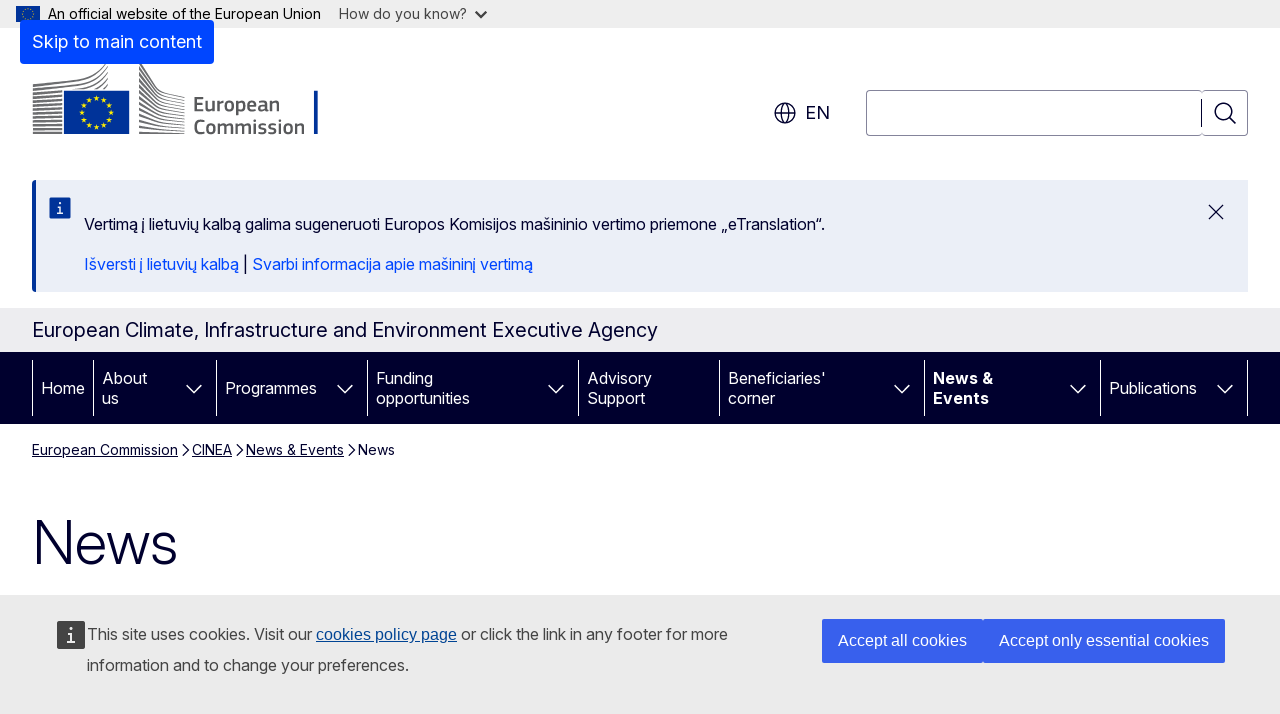

--- FILE ---
content_type: text/html; charset=UTF-8
request_url: https://cinea.ec.europa.eu/news-events/news_en?prefLang=lt
body_size: 24600
content:
<!DOCTYPE html>
<html lang="en" dir="ltr" prefix="og: https://ogp.me/ns#">
  <head>
    <meta charset="utf-8" />
<meta name="description" content="News" />
<link rel="canonical" href="https://cinea.ec.europa.eu/news-events/news_en" />
<meta name="robots" content="follow, noindex" />
<meta property="og:determiner" content="auto" />
<meta property="og:site_name" content="European Climate, Infrastructure and Environment Executive Agency" />
<meta property="og:type" content="website" />
<meta property="og:url" content="https://cinea.ec.europa.eu/news-events/news_en" />
<meta property="og:title" content="News" />
<meta property="og:description" content="News" />
<meta property="og:image" content="https://cinea.ec.europa.eu/profiles/contrib/ewcms/modules/ewcms_seo/assets/images/ec-socialmedia-fallback.png" />
<meta property="og:image:alt" content="European Climate, Infrastructure and Environment Executive Agency" />
<meta name="twitter:card" content="summary_large_image" />
<meta name="twitter:description" content="News" />
<meta name="twitter:title" content="News" />
<meta name="twitter:image" content="https://cinea.ec.europa.eu/profiles/contrib/ewcms/modules/ewcms_seo/assets/images/ec-socialmedia-fallback.png" />
<meta name="twitter:image:alt" content="European Climate, Infrastructure and Environment Executive Agency" />
<meta http-equiv="X-UA-Compatible" content="IE=edge,chrome=1" />
<meta name="Generator" content="Drupal 11 (https://www.drupal.org)" />
<meta name="MobileOptimized" content="width" />
<meta name="HandheldFriendly" content="true" />
<meta name="viewport" content="width=device-width, initial-scale=1.0" />
<script type="application/json">{"service":"preview","position":"before"}</script>
<script type="application/ld+json">{
    "@context": "https:\/\/schema.org",
    "@type": "BreadcrumbList",
    "itemListElement": [
        {
            "@type": "ListItem",
            "position": 1,
            "item": {
                "@id": "https:\/\/ec.europa.eu\/info\/index_en",
                "name": "European Commission"
            }
        },
        {
            "@type": "ListItem",
            "position": 2,
            "item": {
                "@id": "https:\/\/cinea.ec.europa.eu\/index_en",
                "name": "CINEA"
            }
        },
        {
            "@type": "ListItem",
            "position": 3,
            "item": {
                "@id": "https:\/\/cinea.ec.europa.eu\/news-events_en",
                "name": "News \u0026amp; Events"
            }
        },
        {
            "@type": "ListItem",
            "position": 4,
            "item": {
                "@id": "https:\/\/cinea.ec.europa.eu\/news-events\/news_en",
                "name": "News"
            }
        }
    ]
}</script>
<link rel="icon" href="/themes/contrib/oe_theme/images/favicons/ec/favicon.ico" type="image/vnd.microsoft.icon" />
<link rel="alternate" hreflang="en" href="https://cinea.ec.europa.eu/news-events/news_en" />
<link rel="icon" href="/themes/contrib/oe_theme/images/favicons/ec/favicon.svg" type="image/svg+xml" />
<link rel="apple-touch-icon" href="/themes/contrib/oe_theme/images/favicons/ec/favicon.png" />

    <title>News - European Climate, Infrastructure and Environment Executive Agency</title>
    <link rel="stylesheet" media="all" href="/sites/default/files/css/css_67ksi_esR8eQfBZgtPzeEPL7Om5QZrSGwWxk-sVl1FE.css?delta=0&amp;language=en&amp;theme=ewcms_theme&amp;include=eJw1yUEKACAIBMAPBT5JLBYKUkO99PtOzXUcXBMKGq7HDVa8Vw-JyxjN_55YVi1vFpS6JB58_hYt" />
<link rel="stylesheet" media="all" href="/sites/default/files/css/css_5s0Dnn00Y9MxfvmX0a4bqjYuNsyPVWonuMpZvlBhhxg.css?delta=1&amp;language=en&amp;theme=ewcms_theme&amp;include=eJw1yUEKACAIBMAPBT5JLBYKUkO99PtOzXUcXBMKGq7HDVa8Vw-JyxjN_55YVi1vFpS6JB58_hYt" />
<link rel="stylesheet" media="print" href="/sites/default/files/css/css_8T-ttVZiGxWQz_XXg5PzvUjycr4zoCbb_wRuzAMeuIo.css?delta=2&amp;language=en&amp;theme=ewcms_theme&amp;include=eJw1yUEKACAIBMAPBT5JLBYKUkO99PtOzXUcXBMKGq7HDVa8Vw-JyxjN_55YVi1vFpS6JB58_hYt" />
<link rel="stylesheet" media="all" href="/sites/default/files/css/css_xxmuEVkhY7bT__ktePcRuOMLpEJqc0Iw1KRWiYT4Kwg.css?delta=3&amp;language=en&amp;theme=ewcms_theme&amp;include=eJw1yUEKACAIBMAPBT5JLBYKUkO99PtOzXUcXBMKGq7HDVa8Vw-JyxjN_55YVi1vFpS6JB58_hYt" />
<link rel="stylesheet" media="print" href="/sites/default/files/css/css_qiXtQH07aEOANAtRaA2XbnGDlcCCg4R9QiXvgoLXCE0.css?delta=4&amp;language=en&amp;theme=ewcms_theme&amp;include=eJw1yUEKACAIBMAPBT5JLBYKUkO99PtOzXUcXBMKGq7HDVa8Vw-JyxjN_55YVi1vFpS6JB58_hYt" />
<link rel="stylesheet" media="all" href="/sites/default/files/css/css_wMnuiLPZOq8tmNGK8hE1GTOiHcFPbl7zm7o2WvCs9uI.css?delta=5&amp;language=en&amp;theme=ewcms_theme&amp;include=eJw1yUEKACAIBMAPBT5JLBYKUkO99PtOzXUcXBMKGq7HDVa8Vw-JyxjN_55YVi1vFpS6JB58_hYt" />
<link rel="stylesheet" media="print" href="/sites/default/files/css/css_M9fO40yiTDPxdQxrO09o3jp9TMrIiEcFOa7P6LtGoQY.css?delta=6&amp;language=en&amp;theme=ewcms_theme&amp;include=eJw1yUEKACAIBMAPBT5JLBYKUkO99PtOzXUcXBMKGq7HDVa8Vw-JyxjN_55YVi1vFpS6JB58_hYt" />

    
  </head>
  <body class="language-en ecl-typography path-node page-node-type-oe-list-page">
          <a
  href="#main-content"
  class="ecl-link ecl-link--primary ecl-skip-link"
   id="skip-id"
>Skip to main content</a>

        <div id="cck_here"></div>    <script type="application/json">{"utility":"globan","theme":"light","logo":true,"link":true,"mode":false}</script>

      <div class="dialog-off-canvas-main-canvas" data-off-canvas-main-canvas>
          <header
  class="ecl-site-header ecl-site-header-with-logo-l ecl-site-header--has-menu"
  data-ecl-auto-init="SiteHeader"
>
  
    <div class="ecl-site-header__header">
        <div class="ecl-site-header__inner">
      <div class="ecl-site-header__background">
        <div class="ecl-site-header__header">
          <div class="ecl-site-header__container ecl-container">
            <div class="ecl-site-header__top" data-ecl-site-header-top>
                    <a
    class="ecl-link ecl-link--standalone ecl-site-header__logo-link"
    href="https://commission.europa.eu/index_en"
    aria-label="Home - European Commission"
    data-aria-label-en="Home - European Commission"
  >
                                <picture
  class="ecl-picture ecl-site-header__picture"
   title="European&#x20;Commission"
><source 
                  srcset="/themes/contrib/oe_theme/dist/ec/images/logo/positive/logo-ec--en.svg"
                          media="(min-width: 996px)"
                      ><img 
          class="ecl-site-header__logo-image ecl-site-header__logo-image--l"
              src="/themes/contrib/oe_theme/dist/ec/images/logo/logo-ec--mute.svg"
              alt="European Commission logo"
          ></picture>  </a>


              <div class="ecl-site-header__action">
                  <div class="ecl-site-header__language"><a
    class="ecl-button ecl-button--tertiary ecl-button--neutral ecl-site-header__language-selector"
    href="https://cinea.ec.europa.eu/news-events/news_en"
    data-ecl-language-selector
    role="button"
    aria-label="Change language, current language is English - en"
      aria-controls="language-list-overlay"
    ><span class="ecl-site-header__language-icon"><span 
  class="wt-icon--global ecl-icon ecl-icon--m ecl-site-header__icon ecl-icon--global"
  aria-hidden="false"
   title="en" role="img"></span></span>en</a><div class="ecl-site-header__language-container" id="language-list-overlay" hidden data-ecl-language-list-overlay aria-labelledby="ecl-site-header__language-title" role="dialog"><div class="ecl-site-header__language-header"><div
        class="ecl-site-header__language-title"
        id="ecl-site-header__language-title"
      >Select your language</div><button
  class="ecl-button ecl-button--tertiary ecl-button--neutral ecl-site-header__language-close ecl-button--icon-only"
  type="submit"
   data-ecl-language-list-close
><span class="ecl-button__container"><span class="ecl-button__label" data-ecl-label="true">Close</span><span 
  class="wt-icon--close ecl-icon ecl-icon--m ecl-button__icon ecl-icon--close"
  aria-hidden="true"
   data-ecl-icon></span></span></button></div><div
      class="ecl-site-header__language-content"
      data-ecl-language-list-content
    ><div class="ecl-site-header__language-category" data-ecl-language-list-eu><ul class="ecl-site-header__language-list" translate="no"><li class="ecl-site-header__language-item"><a
  href="https://cinea.ec.europa.eu/news-events/news_bg"
  class="ecl-link ecl-link--standalone ecl-link--no-visited ecl-site-header__language-link"
   hreflang="bg"
><span class="ecl-site-header__language-link-code">bg</span><span class="ecl-site-header__language-link-label" lang="bg">български</span></a></li><li class="ecl-site-header__language-item"><a
  href="https://cinea.ec.europa.eu/news-events/news_es"
  class="ecl-link ecl-link--standalone ecl-link--no-visited ecl-site-header__language-link"
   hreflang="es"
><span class="ecl-site-header__language-link-code">es</span><span class="ecl-site-header__language-link-label" lang="es">español</span></a></li><li class="ecl-site-header__language-item"><a
  href="https://cinea.ec.europa.eu/news-events/news_cs"
  class="ecl-link ecl-link--standalone ecl-link--no-visited ecl-site-header__language-link"
   hreflang="cs"
><span class="ecl-site-header__language-link-code">cs</span><span class="ecl-site-header__language-link-label" lang="cs">čeština</span></a></li><li class="ecl-site-header__language-item"><a
  href="https://cinea.ec.europa.eu/news-events/news_da"
  class="ecl-link ecl-link--standalone ecl-link--no-visited ecl-site-header__language-link"
   hreflang="da"
><span class="ecl-site-header__language-link-code">da</span><span class="ecl-site-header__language-link-label" lang="da">dansk</span></a></li><li class="ecl-site-header__language-item"><a
  href="https://cinea.ec.europa.eu/news-events/news_de"
  class="ecl-link ecl-link--standalone ecl-link--no-visited ecl-site-header__language-link"
   hreflang="de"
><span class="ecl-site-header__language-link-code">de</span><span class="ecl-site-header__language-link-label" lang="de">Deutsch</span></a></li><li class="ecl-site-header__language-item"><a
  href="https://cinea.ec.europa.eu/news-events/news_et"
  class="ecl-link ecl-link--standalone ecl-link--no-visited ecl-site-header__language-link"
   hreflang="et"
><span class="ecl-site-header__language-link-code">et</span><span class="ecl-site-header__language-link-label" lang="et">eesti</span></a></li><li class="ecl-site-header__language-item"><a
  href="https://cinea.ec.europa.eu/news-events/news_el"
  class="ecl-link ecl-link--standalone ecl-link--no-visited ecl-site-header__language-link"
   hreflang="el"
><span class="ecl-site-header__language-link-code">el</span><span class="ecl-site-header__language-link-label" lang="el">ελληνικά</span></a></li><li class="ecl-site-header__language-item"><a
  href="https://cinea.ec.europa.eu/news-events/news_en"
  class="ecl-link ecl-link--standalone ecl-link--no-visited ecl-site-header__language-link ecl-site-header__language-link--active"
   hreflang="en"
><span class="ecl-site-header__language-link-code">en</span><span class="ecl-site-header__language-link-label" lang="en">English</span></a></li><li class="ecl-site-header__language-item"><a
  href="https://cinea.ec.europa.eu/news-events/news_fr"
  class="ecl-link ecl-link--standalone ecl-link--no-visited ecl-site-header__language-link"
   hreflang="fr"
><span class="ecl-site-header__language-link-code">fr</span><span class="ecl-site-header__language-link-label" lang="fr">français</span></a></li><li class="ecl-site-header__language-item"><a
  href="https://cinea.ec.europa.eu/news-events/news_ga"
  class="ecl-link ecl-link--standalone ecl-link--no-visited ecl-site-header__language-link"
   hreflang="ga"
><span class="ecl-site-header__language-link-code">ga</span><span class="ecl-site-header__language-link-label" lang="ga">Gaeilge</span></a></li><li class="ecl-site-header__language-item"><a
  href="https://cinea.ec.europa.eu/news-events/news_hr"
  class="ecl-link ecl-link--standalone ecl-link--no-visited ecl-site-header__language-link"
   hreflang="hr"
><span class="ecl-site-header__language-link-code">hr</span><span class="ecl-site-header__language-link-label" lang="hr">hrvatski</span></a></li><li class="ecl-site-header__language-item"><a
  href="https://cinea.ec.europa.eu/news-events/news_it"
  class="ecl-link ecl-link--standalone ecl-link--no-visited ecl-site-header__language-link"
   hreflang="it"
><span class="ecl-site-header__language-link-code">it</span><span class="ecl-site-header__language-link-label" lang="it">italiano</span></a></li><li class="ecl-site-header__language-item"><a
  href="https://cinea.ec.europa.eu/news-events/news_lv"
  class="ecl-link ecl-link--standalone ecl-link--no-visited ecl-site-header__language-link"
   hreflang="lv"
><span class="ecl-site-header__language-link-code">lv</span><span class="ecl-site-header__language-link-label" lang="lv">latviešu</span></a></li><li class="ecl-site-header__language-item"><a
  href="https://cinea.ec.europa.eu/news-events/news_lt"
  class="ecl-link ecl-link--standalone ecl-link--no-visited ecl-site-header__language-link"
   hreflang="lt"
><span class="ecl-site-header__language-link-code">lt</span><span class="ecl-site-header__language-link-label" lang="lt">lietuvių</span></a></li><li class="ecl-site-header__language-item"><a
  href="https://cinea.ec.europa.eu/news-events/news_hu"
  class="ecl-link ecl-link--standalone ecl-link--no-visited ecl-site-header__language-link"
   hreflang="hu"
><span class="ecl-site-header__language-link-code">hu</span><span class="ecl-site-header__language-link-label" lang="hu">magyar</span></a></li><li class="ecl-site-header__language-item"><a
  href="https://cinea.ec.europa.eu/news-events/news_mt"
  class="ecl-link ecl-link--standalone ecl-link--no-visited ecl-site-header__language-link"
   hreflang="mt"
><span class="ecl-site-header__language-link-code">mt</span><span class="ecl-site-header__language-link-label" lang="mt">Malti</span></a></li><li class="ecl-site-header__language-item"><a
  href="https://cinea.ec.europa.eu/news-events/news_nl"
  class="ecl-link ecl-link--standalone ecl-link--no-visited ecl-site-header__language-link"
   hreflang="nl"
><span class="ecl-site-header__language-link-code">nl</span><span class="ecl-site-header__language-link-label" lang="nl">Nederlands</span></a></li><li class="ecl-site-header__language-item"><a
  href="https://cinea.ec.europa.eu/news-events/news_pl"
  class="ecl-link ecl-link--standalone ecl-link--no-visited ecl-site-header__language-link"
   hreflang="pl"
><span class="ecl-site-header__language-link-code">pl</span><span class="ecl-site-header__language-link-label" lang="pl">polski</span></a></li><li class="ecl-site-header__language-item"><a
  href="https://cinea.ec.europa.eu/news-events/news_pt"
  class="ecl-link ecl-link--standalone ecl-link--no-visited ecl-site-header__language-link"
   hreflang="pt"
><span class="ecl-site-header__language-link-code">pt</span><span class="ecl-site-header__language-link-label" lang="pt">português</span></a></li><li class="ecl-site-header__language-item"><a
  href="https://cinea.ec.europa.eu/news-events/news_ro"
  class="ecl-link ecl-link--standalone ecl-link--no-visited ecl-site-header__language-link"
   hreflang="ro"
><span class="ecl-site-header__language-link-code">ro</span><span class="ecl-site-header__language-link-label" lang="ro">română</span></a></li><li class="ecl-site-header__language-item"><a
  href="https://cinea.ec.europa.eu/news-events/news_sk"
  class="ecl-link ecl-link--standalone ecl-link--no-visited ecl-site-header__language-link"
   hreflang="sk"
><span class="ecl-site-header__language-link-code">sk</span><span class="ecl-site-header__language-link-label" lang="sk">slovenčina</span></a></li><li class="ecl-site-header__language-item"><a
  href="https://cinea.ec.europa.eu/news-events/news_sl"
  class="ecl-link ecl-link--standalone ecl-link--no-visited ecl-site-header__language-link"
   hreflang="sl"
><span class="ecl-site-header__language-link-code">sl</span><span class="ecl-site-header__language-link-label" lang="sl">slovenščina</span></a></li><li class="ecl-site-header__language-item"><a
  href="https://cinea.ec.europa.eu/news-events/news_fi"
  class="ecl-link ecl-link--standalone ecl-link--no-visited ecl-site-header__language-link"
   hreflang="fi"
><span class="ecl-site-header__language-link-code">fi</span><span class="ecl-site-header__language-link-label" lang="fi">suomi</span></a></li><li class="ecl-site-header__language-item"><a
  href="https://cinea.ec.europa.eu/news-events/news_sv"
  class="ecl-link ecl-link--standalone ecl-link--no-visited ecl-site-header__language-link"
   hreflang="sv"
><span class="ecl-site-header__language-link-code">sv</span><span class="ecl-site-header__language-link-label" lang="sv">svenska</span></a></li></ul></div></div></div></div>
<div class="ecl-site-header__search-container" role="search">
  <a
    class="ecl-button ecl-button--tertiary ecl-site-header__search-toggle"
    href=""
    data-ecl-search-toggle="true"
    aria-controls=""
    aria-expanded="false"
  ><span 
  class="wt-icon--search ecl-icon ecl-icon--s ecl-site-header__icon ecl-icon--search"
  aria-hidden="true"
   role="img"></span></a>
  <script type="application/json">{"service":"search","version":"2.0","form":".ecl-search-form","filters":{"scope":{"sites":[{"selected":true,"name":"European Climate, Infrastructure and Environment Executive Agency","id":["comm-ewcms-inea"]}]}}}</script>
<form
  class="ecl-search-form ecl-site-header__search"
  role="search"
   class="oe-search-search-form" data-drupal-selector="oe-search-search-form" action="/news-events/news_en" method="post" id="oe-search-search-form" accept-charset="UTF-8" data-ecl-search-form
><div class="ecl-form-group"><label
                  for="edit-keys"
            id="edit-keys-label"
          class="ecl-form-label ecl-search-form__label"
    >Search</label><input
      id="edit-keys"
      class="ecl-text-input ecl-text-input--m ecl-search-form__text-input form-search ecl-search-form__text-input"
      name="keys"
        type="search"
            
  ></div><button
  class="ecl-button ecl-button--tertiary ecl-search-form__button ecl-search-form__button ecl-button--icon-only"
  type="submit"
  
><span class="ecl-button__container"><span 
  class="wt-icon--search ecl-icon ecl-icon--m ecl-button__icon ecl-icon--search"
  aria-hidden="true"
   data-ecl-icon></span><span class="ecl-button__label" data-ecl-label="true">Search</span></span></button><input autocomplete="off" data-drupal-selector="form-bhkrhpagt13n47jdcgfyeeusk6vvwl43lkw28e0-6s" type="hidden" name="form_build_id" value="form-bHKRhPagt13N47jdcgfyeeuSk6Vvwl43LKW28e0__6s" /><input data-drupal-selector="edit-oe-search-search-form" type="hidden" name="form_id" value="oe_search_search_form" /></form>
  
</div>


              </div>
            </div>
          </div>
        </div>
      </div>
    </div>
  
  </div>
      <div>
    <div id="block-machinetranslation">
  
    
      <div class="ecl-lang-select-page ecl-u-pv-m ecl-u-d-none" id="etrans-block">
  <div class="ecl-container">
    <div class="webtools-etrans--wrapper">
      <div id="webtools-etrans"></div>
      <div class="webtools-etrans--message">
        <div
  class="ecl-notification ecl-notification--info"
  data-ecl-notification
  role="alert"
  data-ecl-auto-init="Notification"
><span 
  class="wt-icon--information ecl-icon ecl-icon--m ecl-notification__icon ecl-icon--information"
  aria-hidden="false"
  ></span><div class="ecl-notification__content"><button
  class="ecl-button ecl-button--tertiary ecl-button--m ecl-button--neutral ecl-notification__close ecl-button--icon-only"
  type="button"
   data-ecl-notification-close
><span class="ecl-button__container"><span class="ecl-button__label" data-ecl-label="true">&nbsp;</span><span 
  class="wt-icon--close ecl-icon ecl-icon--m ecl-button__icon ecl-icon--close"
  aria-hidden="true"
   data-ecl-icon></span></span></button><div class="ecl-notification__description">&nbsp;</div></div></div>      </div>
    </div>
  </div>
</div>
<div class="ecl-lang-select-page ecl-u-pv-m ecl-u-d-none" id="no-etrans-block">
  <div class="ecl-container">
    <div class="webtools-etrans--wrapper">
      <div id="webtools-etrans"></div>
      <div class="webtools-etrans--message">
        <div
  class="ecl-notification ecl-notification--warning"
  data-ecl-notification
  role="alert"
  data-ecl-auto-init="Notification"
><span 
  class="wt-icon--information ecl-icon ecl-icon--m ecl-notification__icon ecl-icon--information"
  aria-hidden="false"
  ></span><div class="ecl-notification__content"><button
  class="ecl-button ecl-button--tertiary ecl-button--m ecl-button--neutral ecl-notification__close ecl-button--icon-only"
  type="button"
   data-ecl-notification-close
><span class="ecl-button__container"><span class="ecl-button__label" data-ecl-label="true">&nbsp;</span><span 
  class="wt-icon--close ecl-icon ecl-icon--m ecl-button__icon ecl-icon--close"
  aria-hidden="true"
   data-ecl-icon></span></span></button><div class="ecl-notification__description">&nbsp;</div></div></div>      </div>
    </div>
  </div>
</div>

  </div>

  </div>

  
          <div class="ecl-site-header__banner">
      <div class="ecl-container">
                  <div class="ecl-site-header__site-name">European Climate, Infrastructure and Environment Executive Agency</div>
                      </div>
    </div>
      <div id="block-ewcms-theme-horizontal-menu">
  
    
      <div style="height: 0">&nbsp;</div><div class="ewcms-horizontal-menu">
      
                                                                                                          
                                                                                                                                                                
                                                    
                
                                                    
                                                                      
                                                    
          
      <nav
  class="ecl-menu"
  data-ecl-menu
  data-ecl-menu-max-lines="2"
  data-ecl-auto-init="Menu"
      data-ecl-menu-label-open="Menu"
        data-ecl-menu-label-close="Close"
    role="navigation" aria-label="Site&#x20;navigation"
><div class="ecl-menu__overlay"></div><div class="ecl-container ecl-menu__container"><button
  class="ecl-button ecl-button--tertiary ecl-button--neutral ecl-menu__open ecl-button--icon-only"
  type="button"
   data-ecl-menu-open aria-expanded="false"
><span class="ecl-button__container"><span 
  class="wt-icon--hamburger ecl-icon ecl-icon--m ecl-button__icon ecl-icon--hamburger"
  aria-hidden="true"
   data-ecl-icon></span><span 
  class="wt-icon--close ecl-icon ecl-icon--m ecl-button__icon ecl-icon--close"
  aria-hidden="true"
   data-ecl-icon></span><span class="ecl-button__label" data-ecl-label="true">Menu</span></span></button><section class="ecl-menu__inner" data-ecl-menu-inner aria-label="Menu"><header class="ecl-menu__inner-header"><button
  class="ecl-button ecl-button--tertiary ecl-menu__close ecl-button--icon-only"
  type="submit"
   data-ecl-menu-close
><span class="ecl-button__container"><span class="ecl-button__label" data-ecl-label="true">Close</span><span 
  class="wt-icon--close ecl-icon ecl-icon--m ecl-button__icon ecl-icon--close"
  aria-hidden="true"
   data-ecl-icon></span></span></button><div class="ecl-menu__title">Menu</div><button
  class="ecl-button ecl-button--tertiary ecl-menu__back"
  type="submit"
   data-ecl-menu-back
><span class="ecl-button__container"><span 
  class="wt-icon--corner-arrow ecl-icon ecl-icon--xs ecl-icon--rotate-270 ecl-button__icon ecl-icon--corner-arrow"
  aria-hidden="true"
   data-ecl-icon></span><span class="ecl-button__label" data-ecl-label="true">Back</span></span></button></header><button
  class="ecl-button ecl-button--tertiary ecl-menu__item ecl-menu__items-previous ecl-button--icon-only"
  type="button"
   data-ecl-menu-items-previous tabindex="-1"
><span class="ecl-button__container"><span 
  class="wt-icon--corner-arrow ecl-icon ecl-icon--s ecl-icon--rotate-270 ecl-button__icon ecl-icon--corner-arrow"
  aria-hidden="true"
   data-ecl-icon></span><span class="ecl-button__label" data-ecl-label="true">Previous items</span></span></button><button
  class="ecl-button ecl-button--tertiary ecl-menu__item ecl-menu__items-next ecl-button--icon-only"
  type="button"
   data-ecl-menu-items-next tabindex="-1"
><span class="ecl-button__container"><span 
  class="wt-icon--corner-arrow ecl-icon ecl-icon--s ecl-icon--rotate-90 ecl-button__icon ecl-icon--corner-arrow"
  aria-hidden="true"
   data-ecl-icon></span><span class="ecl-button__label" data-ecl-label="true">Next items</span></span></button><ul class="ecl-menu__list" data-ecl-menu-list><li class="ecl-menu__item" data-ecl-menu-item id="ecl-menu-item-ecl-menu-1030519285-0"><a
  href="/index_en"
  class="ecl-link ecl-link--standalone ecl-menu__link"
   data-untranslated-label="Home" data-active-path="&#x2F;" data-ecl-menu-link id="ecl-menu-item-ecl-menu-1030519285-0-link"
>Home</a></li><li class="ecl-menu__item ecl-menu__item--has-children" data-ecl-menu-item data-ecl-has-children aria-haspopup aria-expanded="false" id="ecl-menu-item-ecl-menu-1030519285-1"><a
  href="/about-us_en"
  class="ecl-link ecl-link--standalone ecl-menu__link"
   data-untranslated-label="About&#x20;us" data-active-path="&#x2F;node&#x2F;48" data-ecl-menu-link id="ecl-menu-item-ecl-menu-1030519285-1-link"
>About us</a><button
  class="ecl-button ecl-button--tertiary ecl-button--neutral ecl-menu__button-caret ecl-button--icon-only"
  type="button"
   data-ecl-menu-caret aria-label="Access&#x20;item&#x27;s&#x20;children" aria-describedby="ecl-menu-item-ecl-menu-1030519285-1-link" aria-expanded="false"
><span class="ecl-button__container"><span 
  class="wt-icon--corner-arrow ecl-icon ecl-icon--xs ecl-icon--rotate-180 ecl-button__icon ecl-icon--corner-arrow"
  aria-hidden="true"
   data-ecl-icon></span></span></button><div
    class="ecl-menu__mega"
    data-ecl-menu-mega
  ><ul class="ecl-menu__sublist"><li
        class="ecl-menu__subitem"
        data-ecl-menu-subitem
      ><a
  href="/about-us/mission-structure-and-objectives_en"
  class="ecl-link ecl-link--standalone ecl-menu__sublink"
   data-untranslated-label="Structure" data-active-path="&#x2F;node&#x2F;49"
>Structure</a></li><li
        class="ecl-menu__subitem"
        data-ecl-menu-subitem
      ><a
  href="/about-us/job-opportunities_en"
  class="ecl-link ecl-link--standalone ecl-menu__sublink"
   data-untranslated-label="Job&#x20;Opportunities" data-active-path="&#x2F;node&#x2F;51"
>Job Opportunities</a></li><li
        class="ecl-menu__subitem"
        data-ecl-menu-subitem
      ><a
  href="/about-us/data-protection_en"
  class="ecl-link ecl-link--standalone ecl-menu__sublink"
   data-untranslated-label="Data&#x20;protection" data-active-path="&#x2F;node&#x2F;50"
>Data protection</a></li><li
        class="ecl-menu__subitem"
        data-ecl-menu-subitem
      ><a
  href="/about-us/key-documents_en"
  class="ecl-link ecl-link--standalone ecl-menu__sublink"
   data-untranslated-label="Key&#x20;documents" data-active-path="&#x2F;node&#x2F;94"
>Key documents</a></li><li
        class="ecl-menu__subitem"
        data-ecl-menu-subitem
      ><a
  href="/about-us/transparency_en"
  class="ecl-link ecl-link--standalone ecl-menu__sublink"
   data-untranslated-label="Transparency" data-active-path="&#x2F;node&#x2F;2672"
>Transparency</a></li><li class="ecl-menu__subitem ecl-menu__see-all"><a
  href="/about-us_en"
  class="ecl-link ecl-link--standalone ecl-link--icon ecl-menu__sublink"
  
><span 
      class="ecl-link__label">See all</span><span 
  class="wt-icon--arrow-left ecl-icon ecl-icon--xs ecl-icon--rotate-180 ecl-link__icon ecl-icon--arrow-left"
  aria-hidden="true"
  ></span></a></li></ul></div></li><li class="ecl-menu__item ecl-menu__item--has-children" data-ecl-menu-item data-ecl-has-children aria-haspopup aria-expanded="false" id="ecl-menu-item-ecl-menu-1030519285-2"><a
  href="/programmes_en"
  class="ecl-link ecl-link--standalone ecl-menu__link"
   data-untranslated-label="Programmes" data-active-path="&#x2F;node&#x2F;1028" data-ecl-menu-link id="ecl-menu-item-ecl-menu-1030519285-2-link"
>Programmes</a><button
  class="ecl-button ecl-button--tertiary ecl-button--neutral ecl-menu__button-caret ecl-button--icon-only"
  type="button"
   data-ecl-menu-caret aria-label="Access&#x20;item&#x27;s&#x20;children" aria-describedby="ecl-menu-item-ecl-menu-1030519285-2-link" aria-expanded="false"
><span class="ecl-button__container"><span 
  class="wt-icon--corner-arrow ecl-icon ecl-icon--xs ecl-icon--rotate-180 ecl-button__icon ecl-icon--corner-arrow"
  aria-hidden="true"
   data-ecl-icon></span></span></button><div
    class="ecl-menu__mega"
    data-ecl-menu-mega
  ><ul class="ecl-menu__sublist"><li
        class="ecl-menu__subitem"
        data-ecl-menu-subitem
      ><a
  href="/connecting-europe-facility_en"
  class="ecl-link ecl-link--standalone ecl-menu__sublink"
   data-untranslated-label="CEF"
>CEF</a></li><li
        class="ecl-menu__subitem"
        data-ecl-menu-subitem
      ><a
  href="/european-maritime-fisheries-and-aquaculture-fund_en"
  class="ecl-link ecl-link--standalone ecl-menu__sublink"
   data-untranslated-label="EMFAF"
>EMFAF</a></li><li
        class="ecl-menu__subitem"
        data-ecl-menu-subitem
      ><a
  href="/programmes/horizon-europe_en"
  class="ecl-link ecl-link--standalone ecl-menu__sublink"
   data-untranslated-label="Horizon&#x20;Europe" data-active-path="&#x2F;node&#x2F;9"
>Horizon Europe</a></li><li
        class="ecl-menu__subitem"
        data-ecl-menu-subitem
      ><a
  href="/programmes/innovation-fund_en"
  class="ecl-link ecl-link--standalone ecl-menu__sublink"
   data-untranslated-label="Innovation&#x20;Fund" data-active-path="&#x2F;node&#x2F;22"
>Innovation Fund</a></li><li
        class="ecl-menu__subitem"
        data-ecl-menu-subitem
      ><a
  href="/just-transition-mechanism_en"
  class="ecl-link ecl-link--standalone ecl-menu__sublink"
   data-untranslated-label="JTM" data-active-path="&#x2F;node&#x2F;24"
>JTM</a></li><li
        class="ecl-menu__subitem"
        data-ecl-menu-subitem
      ><a
  href="/programmes/life_en"
  class="ecl-link ecl-link--standalone ecl-menu__sublink"
   data-untranslated-label="LIFE" data-active-path="&#x2F;node&#x2F;169"
>LIFE</a></li><li
        class="ecl-menu__subitem"
        data-ecl-menu-subitem
      ><a
  href="/programmes/renewable-energy-financing-mechanism_en"
  class="ecl-link ecl-link--standalone ecl-menu__sublink"
   data-untranslated-label="RENEWFM" data-active-path="&#x2F;node&#x2F;64"
>RENEWFM</a></li><li
        class="ecl-menu__subitem"
        data-ecl-menu-subitem
      ><a
  href="/programmes/cross-programme-activities_en"
  class="ecl-link ecl-link--standalone ecl-menu__sublink"
   data-untranslated-label="Cross-programme" data-active-path="&#x2F;node&#x2F;2423"
>Cross-programme</a></li><li class="ecl-menu__subitem ecl-menu__see-all"><a
  href="/programmes_en"
  class="ecl-link ecl-link--standalone ecl-link--icon ecl-menu__sublink"
  
><span 
      class="ecl-link__label">See all</span><span 
  class="wt-icon--arrow-left ecl-icon ecl-icon--xs ecl-icon--rotate-180 ecl-link__icon ecl-icon--arrow-left"
  aria-hidden="true"
  ></span></a></li></ul></div></li><li class="ecl-menu__item ecl-menu__item--has-children" data-ecl-menu-item data-ecl-has-children aria-haspopup aria-expanded="false" id="ecl-menu-item-ecl-menu-1030519285-3"><a
  href="/funding-opportunities_en"
  class="ecl-link ecl-link--standalone ecl-menu__link"
   data-untranslated-label="Funding&#x20;opportunities" data-active-path="&#x2F;node&#x2F;1031" data-ecl-menu-link id="ecl-menu-item-ecl-menu-1030519285-3-link"
>Funding opportunities</a><button
  class="ecl-button ecl-button--tertiary ecl-button--neutral ecl-menu__button-caret ecl-button--icon-only"
  type="button"
   data-ecl-menu-caret aria-label="Access&#x20;item&#x27;s&#x20;children" aria-describedby="ecl-menu-item-ecl-menu-1030519285-3-link" aria-expanded="false"
><span class="ecl-button__container"><span 
  class="wt-icon--corner-arrow ecl-icon ecl-icon--xs ecl-icon--rotate-180 ecl-button__icon ecl-icon--corner-arrow"
  aria-hidden="true"
   data-ecl-icon></span></span></button><div
    class="ecl-menu__mega"
    data-ecl-menu-mega
  ><ul class="ecl-menu__sublist"><li
        class="ecl-menu__subitem"
        data-ecl-menu-subitem
      ><a
  href="/funding-opportunities/calls-proposals_en"
  class="ecl-link ecl-link--standalone ecl-menu__sublink"
   data-untranslated-label="Calls&#x20;for&#x20;proposals" data-active-path="&#x2F;node&#x2F;161"
>Calls for proposals</a></li><li
        class="ecl-menu__subitem"
        data-ecl-menu-subitem
      ><a
  href="/funding-opportunities/calls-tenders_en"
  class="ecl-link ecl-link--standalone ecl-menu__sublink"
   data-untranslated-label="Calls&#x20;for&#x20;tenders" data-active-path="&#x2F;node&#x2F;61"
>Calls for tenders</a></li><li class="ecl-menu__subitem ecl-menu__see-all"><a
  href="/funding-opportunities_en"
  class="ecl-link ecl-link--standalone ecl-link--icon ecl-menu__sublink"
  
><span 
      class="ecl-link__label">See all</span><span 
  class="wt-icon--arrow-left ecl-icon ecl-icon--xs ecl-icon--rotate-180 ecl-link__icon ecl-icon--arrow-left"
  aria-hidden="true"
  ></span></a></li></ul></div></li><li class="ecl-menu__item" data-ecl-menu-item id="ecl-menu-item-ecl-menu-1030519285-4"><a
  href="/green-assist-green-advisory-service-sustainable-investments-support_en"
  class="ecl-link ecl-link--standalone ecl-menu__link"
   data-untranslated-label="Advisory&#x20;Support" data-active-path="&#x2F;node&#x2F;990" data-ecl-menu-link id="ecl-menu-item-ecl-menu-1030519285-4-link"
>Advisory Support</a></li><li class="ecl-menu__item ecl-menu__item--has-children" data-ecl-menu-item data-ecl-has-children aria-haspopup aria-expanded="false" id="ecl-menu-item-ecl-menu-1030519285-5"><a
  href="/beneficiaries-corner_en"
  class="ecl-link ecl-link--standalone ecl-menu__link"
   data-untranslated-label="Beneficiaries&#x27;&#x20;corner" data-active-path="&#x2F;node&#x2F;2478" data-ecl-menu-link id="ecl-menu-item-ecl-menu-1030519285-5-link"
>Beneficiaries&#039; corner</a><button
  class="ecl-button ecl-button--tertiary ecl-button--neutral ecl-menu__button-caret ecl-button--icon-only"
  type="button"
   data-ecl-menu-caret aria-label="Access&#x20;item&#x27;s&#x20;children" aria-describedby="ecl-menu-item-ecl-menu-1030519285-5-link" aria-expanded="false"
><span class="ecl-button__container"><span 
  class="wt-icon--corner-arrow ecl-icon ecl-icon--xs ecl-icon--rotate-180 ecl-button__icon ecl-icon--corner-arrow"
  aria-hidden="true"
   data-ecl-icon></span></span></button><div
    class="ecl-menu__mega"
    data-ecl-menu-mega
  ><ul class="ecl-menu__sublist"><li
        class="ecl-menu__subitem"
        data-ecl-menu-subitem
      ><a
  href="/beneficiaries-corner/communication-and-raising-eu-visibility_en"
  class="ecl-link ecl-link--standalone ecl-menu__sublink"
   data-untranslated-label="Communication&#x20;and&#x20;raising&#x20;EU&#x20;visibility&#x20;" data-active-path="&#x2F;node&#x2F;2472"
>Communication and raising EU visibility </a></li><li
        class="ecl-menu__subitem"
        data-ecl-menu-subitem
      ><a
  href="/beneficiaries-corner/projects_en"
  class="ecl-link ecl-link--standalone ecl-menu__sublink"
   data-untranslated-label="Projects" data-active-path="&#x2F;node&#x2F;150"
>Projects</a></li><li class="ecl-menu__subitem ecl-menu__see-all"><a
  href="/beneficiaries-corner_en"
  class="ecl-link ecl-link--standalone ecl-link--icon ecl-menu__sublink"
  
><span 
      class="ecl-link__label">See all</span><span 
  class="wt-icon--arrow-left ecl-icon ecl-icon--xs ecl-icon--rotate-180 ecl-link__icon ecl-icon--arrow-left"
  aria-hidden="true"
  ></span></a></li></ul></div></li><li class="ecl-menu__item ecl-menu__item--has-children" data-ecl-menu-item data-ecl-has-children aria-haspopup aria-expanded="false" id="ecl-menu-item-ecl-menu-1030519285-6"><a
  href="/news-events_en"
  class="ecl-link ecl-link--standalone ecl-menu__link"
   data-untranslated-label="News&#x20;&amp;&#x20;Events" data-active-path="&#x2F;node&#x2F;1033" data-ecl-menu-link id="ecl-menu-item-ecl-menu-1030519285-6-link"
>News &amp; Events</a><button
  class="ecl-button ecl-button--tertiary ecl-button--neutral ecl-menu__button-caret ecl-button--icon-only"
  type="button"
   data-ecl-menu-caret aria-label="Access&#x20;item&#x27;s&#x20;children" aria-describedby="ecl-menu-item-ecl-menu-1030519285-6-link" aria-expanded="false"
><span class="ecl-button__container"><span 
  class="wt-icon--corner-arrow ecl-icon ecl-icon--xs ecl-icon--rotate-180 ecl-button__icon ecl-icon--corner-arrow"
  aria-hidden="true"
   data-ecl-icon></span></span></button><div
    class="ecl-menu__mega"
    data-ecl-menu-mega
  ><ul class="ecl-menu__sublist"><li
        class="ecl-menu__subitem"
        data-ecl-menu-subitem
      ><a
  href="/news-events/news_en"
  class="ecl-link ecl-link--standalone ecl-menu__sublink"
   data-untranslated-label="News" data-active-path="&#x2F;node&#x2F;2"
>News</a></li><li
        class="ecl-menu__subitem"
        data-ecl-menu-subitem
      ><a
  href="/news-events/newsletters_en"
  class="ecl-link ecl-link--standalone ecl-menu__sublink"
   data-untranslated-label="Newsletters" data-active-path="&#x2F;node&#x2F;2867"
>Newsletters</a></li><li
        class="ecl-menu__subitem"
        data-ecl-menu-subitem
      ><a
  href="/news-events/events_en"
  class="ecl-link ecl-link--standalone ecl-menu__sublink"
   data-untranslated-label="Events" data-active-path="&#x2F;node&#x2F;4"
>Events</a></li><li class="ecl-menu__subitem ecl-menu__see-all"><a
  href="/news-events_en"
  class="ecl-link ecl-link--standalone ecl-link--icon ecl-menu__sublink"
  
><span 
      class="ecl-link__label">See all</span><span 
  class="wt-icon--arrow-left ecl-icon ecl-icon--xs ecl-icon--rotate-180 ecl-link__icon ecl-icon--arrow-left"
  aria-hidden="true"
  ></span></a></li></ul></div></li><li class="ecl-menu__item ecl-menu__item--has-children" data-ecl-menu-item data-ecl-has-children aria-haspopup aria-expanded="false" id="ecl-menu-item-ecl-menu-1030519285-7"><a
  href="/publications_en"
  class="ecl-link ecl-link--standalone ecl-menu__link"
   data-untranslated-label="Publications" data-active-path="&#x2F;node&#x2F;2865" data-ecl-menu-link id="ecl-menu-item-ecl-menu-1030519285-7-link"
>Publications</a><button
  class="ecl-button ecl-button--tertiary ecl-button--neutral ecl-menu__button-caret ecl-button--icon-only"
  type="button"
   data-ecl-menu-caret aria-label="Access&#x20;item&#x27;s&#x20;children" aria-describedby="ecl-menu-item-ecl-menu-1030519285-7-link" aria-expanded="false"
><span class="ecl-button__container"><span 
  class="wt-icon--corner-arrow ecl-icon ecl-icon--xs ecl-icon--rotate-180 ecl-button__icon ecl-icon--corner-arrow"
  aria-hidden="true"
   data-ecl-icon></span></span></button><div
    class="ecl-menu__mega"
    data-ecl-menu-mega
  ><ul class="ecl-menu__sublist"><li
        class="ecl-menu__subitem"
        data-ecl-menu-subitem
      ><a
  href="/publications/digital-publications_en"
  class="ecl-link ecl-link--standalone ecl-menu__sublink"
   data-untranslated-label="Digital&#x20;Publications" data-active-path="&#x2F;node&#x2F;3"
>Digital Publications</a></li><li
        class="ecl-menu__subitem"
        data-ecl-menu-subitem
      ><a
  href="/publications/thematic-web-pages_en"
  class="ecl-link ecl-link--standalone ecl-menu__sublink"
   data-untranslated-label="Thematic&#x20;web&#x20;pages" data-active-path="&#x2F;node&#x2F;2861"
>Thematic web pages</a></li><li class="ecl-menu__subitem ecl-menu__see-all"><a
  href="/publications_en"
  class="ecl-link ecl-link--standalone ecl-link--icon ecl-menu__sublink"
  
><span 
      class="ecl-link__label">See all</span><span 
  class="wt-icon--arrow-left ecl-icon ecl-icon--xs ecl-icon--rotate-180 ecl-link__icon ecl-icon--arrow-left"
  aria-hidden="true"
  ></span></a></li></ul></div></li></ul></section></div></nav>

</div>

  </div>



</header>

            <div class="ecl-u-mb-2xl" id="block-ewcms-theme-page-header">
  
    
      
                
  


<div
  class="ecl-page-header"
  
><div class="ecl-container"><nav
  class="ecl-breadcrumb ecl-page-header__breadcrumb"
   aria-label="You&#x20;are&#x20;here&#x3A;" aria-label="" data-ecl-breadcrumb="true" data-ecl-auto-init="Breadcrumb"
><ol class="ecl-breadcrumb__container"><li class="ecl-breadcrumb__segment" data-ecl-breadcrumb-item="static"><a
  href="https://ec.europa.eu/info/index_en"
  class="ecl-link ecl-link--standalone ecl-breadcrumb__link"
  
>European Commission</a><span 
  class="wt-icon--corner-arrow ecl-icon ecl-icon--fluid ecl-breadcrumb__icon ecl-icon--corner-arrow"
  aria-hidden="true"
   role="presentation"></span></li><li
            class="ecl-breadcrumb__segment ecl-breadcrumb__segment--ellipsis"
            data-ecl-breadcrumb-ellipsis
            aria-hidden="true"
            ><button
  class="ecl-button ecl-button--tertiary ecl-button--m ecl-button--neutral ecl-breadcrumb__ellipsis"
  type="button"
   data-ecl-breadcrumb-ellipsis-button aria-label=""
>…</button><span 
  class="wt-icon--corner-arrow ecl-icon ecl-icon--fluid ecl-breadcrumb__icon ecl-icon--corner-arrow"
  aria-hidden="true"
   role="presentation"></span></li><li class="ecl-breadcrumb__segment" data-ecl-breadcrumb-item="expandable"><a
  href="/index_en"
  class="ecl-link ecl-link--standalone ecl-breadcrumb__link"
  
>CINEA</a><span 
  class="wt-icon--corner-arrow ecl-icon ecl-icon--fluid ecl-breadcrumb__icon ecl-icon--corner-arrow"
  aria-hidden="true"
   role="presentation"></span></li><li class="ecl-breadcrumb__segment" data-ecl-breadcrumb-item="static"><a
  href="/news-events_en"
  class="ecl-link ecl-link--standalone ecl-breadcrumb__link"
  
>News &amp; Events</a><span 
  class="wt-icon--corner-arrow ecl-icon ecl-icon--fluid ecl-breadcrumb__icon ecl-icon--corner-arrow"
  aria-hidden="true"
   role="presentation"></span></li><li class="ecl-breadcrumb__segment ecl-breadcrumb__current-page" data-ecl-breadcrumb-item="static" aria-current="page"><span>News</span></li></ol></nav><div class="ecl-page-header__info"><h1 class="ecl-page-header__title"><span>News</span></h1></div></div></div>
  </div>


  

  <main class="ecl-u-pb-xl" id="main-content" data-inpage-navigation-source-area="h2.ecl-u-type-heading-2, div.ecl-featured-item__heading">
    <div class="ecl-container">
      <div class="ecl-row">
        <div class="ecl-col-s-12 ewcms-top-sidebar">
            <div>
    <div data-drupal-messages-fallback class="hidden"></div>
  </div>

        </div>
      </div>
      <div class="ecl-row">
        <div class="ecl-col-s-12">
                      <div id="block-ewcms-theme-main-page-content" data-inpage-navigation-source-area="h2, div.ecl-featured-item__heading" class="ecl-u-mb-l">
  
    
      
<article dir="ltr">

  
    

  <div>
    

        
    

        
    <div class="ecl-row">
              <div class="ecl-col-s-12 ecl-col-m-3">
                      <div id="oe-list-page-filters-anchor"></div>
            <div class="ecl-u-border-bottom ecl-u-border-width-2">
              <h4 class="ecl-u-type-heading-4 ecl-u-mb-s">Filter by</h4>
            </div>
            <form class="oe-list-pages-facets-form ecl-form" data-drupal-selector="oe-list-pages-facets-form" action="/news-events/news_en" method="post" id="oe-list-pages-facets-form" accept-charset="UTF-8"><div data-drupal-facet-id="oe_news_title" class="facet-empty facet-hidden js-form-wrapper form-wrapper ecl-form-group" data-drupal-selector="edit-0" id="edit-0"><div class="js-form-item form-item js-form-type-textfield form-item-oe-news-title js-form-item-oe-news-title ecl-form-group ecl-form-group--text-input ecl-u-mv-m">
      <label for="edit-oe-news-title--2" class="ecl-form-label">Keywords</label>
        <input data-drupal-selector="edit-oe-news-title" type="text" id="edit-oe-news-title--2" name="oe_news_title" value="" size="60" maxlength="128" class="form-text ecl-text-input ecl-u-mt-none" />

        </div>
</div>
<div class="js-form-item form-item js-form-type-select form-item-oe-news-types js-form-item-oe-news-types ecl-form-group ecl-form-group--select ecl-u-mv-m">
        
              


                                                  
<div class="ecl-form-group form-select form-select" data-drupal-selector="edit-oe-news-types"><label
                  for="edit-oe-news-types--2"
            id="edit-oe-news-types--2-label"
          class="ecl-form-label"
    >News type</label><div class="ecl-select__container ecl-select__container--m"
    ><select
    class="ecl-select"
      id="edit-oe-news-types--2"
        name="oe_news_types[]"
         data-ecl-auto-init="Select" multiple data-ecl-auto-init="Select" data-ecl-select-multiple data-ecl-select-default="Select" data-ecl-select-clear-all="Clear&#x20;all" data-ecl-select-close="Close" data-ecl-select-all="Select&#x20;all" data-ecl-select-search="Filter&#x20;results" data-ecl-select-no-results=""
  ><option
          value="http://publications.europa.eu/resource/authority/resource-type/ARTICLE_NEWS"
                        >News article</option><option
          value="http://publications.europa.eu/resource/authority/resource-type/NEWSLETTER"
                        >Newsletter</option><option
          value="http://publications.europa.eu/resource/authority/resource-type/PRESS_REL"
                        >Press release</option><option
          value="http://publications.europa.eu/resource/authority/resource-type/ANNOUNC_NEWS"
                        >News announcement</option><option
          value="http://publications.europa.eu/resource/authority/resource-type/STAT"
                        >Statement</option></select><div class="ecl-select__icon"><button
  class="ecl-button ecl-button--tertiary ecl-button--icon-only"
  type="button"
   tabindex="-1"
><span class="ecl-button__container"><span class="ecl-button__label" data-ecl-label="true">Toggle dropdown</span><span 
  class="wt-icon--corner-arrow ecl-icon ecl-icon--xs ecl-icon--rotate-180 ecl-button__icon ecl-icon--corner-arrow"
  aria-hidden="true"
   data-ecl-icon></span></span></button></div></div></div>
        </div>
<div class="js-form-item form-item js-form-type-select form-item-oe-news-subject js-form-item-oe-news-subject ecl-form-group ecl-form-group--select ecl-u-mv-m">
        
              


                                                                                                                                                                                                                                                                                                                                                                                                                                                                                                                                                                                                                                                                                                                                                                                                                                                                                                                                                                                                                                                                                                                                                                                                                                                                                                                                                                                                                                                                                                                                                                                                                                                                                                                                                                                                                                                                                                                                                                                                                                                                                                                                                                                                                                                                                                                                                                                                                                                                                                                                                                                                                                                                                                                                                                                                                                                                                                                                                                                                                              
<div class="ecl-form-group form-select form-select" data-drupal-selector="edit-oe-news-subject"><label
                  for="edit-oe-news-subject--2"
            id="edit-oe-news-subject--2-label"
          class="ecl-form-label"
    >Subject</label><div class="ecl-select__container ecl-select__container--m"
    ><select
    class="ecl-select"
      id="edit-oe-news-subject--2"
        name="oe_news_subject[]"
         data-ecl-auto-init="Select" multiple data-ecl-auto-init="Select" data-ecl-select-multiple data-ecl-select-default="Select" data-ecl-select-clear-all="Clear&#x20;all" data-ecl-select-close="Close" data-ecl-select-all="Select&#x20;all" data-ecl-select-search="Filter&#x20;results" data-ecl-select-no-results=""
  ><option
          value="http://data.europa.eu/uxp/5482"
                        >climate change</option><option
          value="http://data.europa.eu/uxp/6700"
                        >energy efficiency</option><option
          value="http://data.europa.eu/uxp/3638"
                        >clean technology</option><option
          value="http://data.europa.eu/uxp/5463"
                        >biodiversity</option><option
          value="http://data.europa.eu/uxp/1433"
                        >transport infrastructure</option><option
          value="http://data.europa.eu/uxp/754"
                        >renewable energy</option><option
          value="http://data.europa.eu/uxp/2917"
                        >energy research</option><option
          value="http://data.europa.eu/uxp/c_1138d9d2"
                        >circular economy</option><option
          value="http://data.europa.eu/uxp/435164"
                        >energy cooperation</option><option
          value="http://data.europa.eu/uxp/2825"
                        >environmental protection</option><option
          value="http://data.europa.eu/uxp/2312"
                        >energy supply</option><option
          value="http://data.europa.eu/uxp/c_86d7db98"
                        >energy transition</option><option
          value="http://data.europa.eu/uxp/1005"
                        >EU financing</option><option
          value="http://data.europa.eu/uxp/6850"
                        >sustainable mobility</option><option
          value="http://data.europa.eu/uxp/434786"
                        >adaptation to climate change</option><option
          value="http://data.europa.eu/uxp/c_d978c1fc"
                        >maritime economy</option><option
          value="http://data.europa.eu/uxp/det_1100"
                        >transport research</option><option
          value="http://data.europa.eu/uxp/3737"
                        >energy industry</option><option
          value="http://data.europa.eu/uxp/2470"
                        >environmental policy</option><option
          value="http://data.europa.eu/uxp/1439"
                        >innovation</option><option
          value="http://data.europa.eu/uxp/2494"
                        >transport policy</option><option
          value="http://data.europa.eu/uxp/3138"
                        >nature restoration</option><option
          value="http://data.europa.eu/uxp/2498"
                        >energy policy</option><option
          value="http://data.europa.eu/uxp/det_96"
                        >green investment</option><option
          value="http://data.europa.eu/uxp/2107"
                        >ocean</option><option
          value="http://data.europa.eu/uxp/4886"
                        >energy market</option><option
          value="http://data.europa.eu/uxp/c_c9724a74"
                        >carbon neutrality</option><option
          value="http://data.europa.eu/uxp/434743"
                        >climate change policy</option><option
          value="http://data.europa.eu/uxp/1275"
                        >hydrogen</option><option
          value="http://data.europa.eu/uxp/6400"
                        >reduction of gas emissions</option><option
          value="http://data.europa.eu/uxp/c_8d31aed6"
                        >integrated maritime policy</option><option
          value="http://data.europa.eu/uxp/c_d8d35f08"
                        >energy union</option><option
          value="http://data.europa.eu/uxp/4522"
                        >maritime transport</option><option
          value="http://data.europa.eu/uxp/597"
                        >water</option><option
          value="http://data.europa.eu/uxp/2476"
                        >fisheries policy</option><option
          value="http://data.europa.eu/uxp/5650"
                        >greenhouse gas</option><option
          value="http://data.europa.eu/uxp/435061"
                        >carbon capture and storage</option><option
          value="http://data.europa.eu/uxp/det_101"
                        >EU Missions</option><option
          value="http://data.europa.eu/uxp/2535"
                        >marine pollution</option><option
          value="http://data.europa.eu/uxp/2515"
                        >regional policy</option><option
          value="http://data.europa.eu/uxp/4619"
                        >urban planning</option><option
          value="http://data.europa.eu/uxp/1158"
                        >waste management</option><option
          value="http://data.europa.eu/uxp/2320"
                        >aquaculture</option><option
          value="http://data.europa.eu/uxp/1460"
                        >EU financial instrument</option><option
          value="http://data.europa.eu/uxp/3139"
                        >environmental impact</option><option
          value="http://data.europa.eu/uxp/1052"
                        >fund (EU)</option><option
          value="http://data.europa.eu/uxp/6398"
                        >water protection</option><option
          value="http://data.europa.eu/uxp/371"
                        >degradation of the environment</option><option
          value="http://data.europa.eu/uxp/2041"
                        >maritime shipping</option><option
          value="http://data.europa.eu/uxp/865"
                        >protected species</option><option
          value="http://data.europa.eu/uxp/343"
                        >waste</option><option
          value="http://data.europa.eu/uxp/3043"
                        >coastal region</option><option
          value="http://data.europa.eu/uxp/c_749f2ce9"
                        >green economy</option><option
          value="http://data.europa.eu/uxp/3549"
                        >natural resources</option><option
          value="http://data.europa.eu/uxp/2914"
                        >research</option><option
          value="http://data.europa.eu/uxp/5585"
                        >sustainable development</option><option
          value="http://data.europa.eu/uxp/2947"
                        >waste recycling</option><option
          value="http://data.europa.eu/uxp/det_84"
                        >marine and aquatic research</option><option
          value="http://data.europa.eu/uxp/c_2b70515a"
                        >plastic waste</option><option
          value="http://data.europa.eu/uxp/det_10"
                        >smart city</option><option
          value="http://data.europa.eu/uxp/det_1049"
                        >green infrastructure</option><option
          value="http://data.europa.eu/uxp/221"
                        >regional cooperation</option><option
          value="http://data.europa.eu/uxp/2842"
                        >soil protection</option><option
          value="http://data.europa.eu/uxp/3377"
                        >urban infrastructure</option><option
          value="http://data.europa.eu/uxp/4505"
                        >air transport</option><option
          value="http://data.europa.eu/uxp/4656"
                        >electric vehicle</option><option
          value="http://data.europa.eu/uxp/2919"
                        >environmental research</option><option
          value="http://data.europa.eu/uxp/1000"
                        >financing</option><option
          value="http://data.europa.eu/uxp/1063"
                        >forest</option><option
          value="http://data.europa.eu/uxp/5889"
                        >maritime safety</option><option
          value="http://data.europa.eu/uxp/2524"
                        >pollution</option><option
          value="http://data.europa.eu/uxp/2530"
                        >water pollution</option><option
          value="http://data.europa.eu/uxp/1690"
                        >affordable housing</option><option
          value="http://data.europa.eu/uxp/2527"
                        >air pollution</option><option
          value="http://data.europa.eu/uxp/3879"
                        >building industry</option><option
          value="http://data.europa.eu/uxp/378"
                        >energy demand</option><option
          value="http://data.europa.eu/uxp/5219"
                        >forest conservation</option><option
          value="http://data.europa.eu/uxp/4506"
                        >multimodal transport</option><option
          value="http://data.europa.eu/uxp/det_89"
                        >nature-based solutions</option><option
          value="http://data.europa.eu/uxp/4801"
                        >protected area</option><option
          value="http://data.europa.eu/uxp/4514"
                        >rail transport</option><option
          value="http://data.europa.eu/uxp/2478"
                        >research policy</option><option
          value="http://data.europa.eu/uxp/4047"
                        >road safety</option><option
          value="http://data.europa.eu/uxp/4533"
                        >road transport</option><option
          value="http://data.europa.eu/uxp/2924"
                        >scientific research</option><option
          value="http://data.europa.eu/uxp/756"
                        >solar energy</option><option
          value="http://data.europa.eu/uxp/6308"
                        >sustainable agriculture</option><option
          value="http://data.europa.eu/uxp/748"
                        >wind energy</option><option
          value="http://data.europa.eu/uxp/det_45"
                        >air quality policy</option><option
          value="http://data.europa.eu/uxp/5887"
                        >air safety</option><option
          value="http://data.europa.eu/uxp/det_80"
                        >batteries</option><option
          value="http://data.europa.eu/uxp/det_60"
                        >bioeconomy</option><option
          value="http://data.europa.eu/uxp/det_344"
                        >coastal and maritime tourism</option><option
          value="http://data.europa.eu/uxp/434843"
                        >emission trading</option><option
          value="http://data.europa.eu/uxp/5861"
                        >energy grid</option><option
          value="http://data.europa.eu/uxp/det_146"
                        >green building</option><option
          value="http://data.europa.eu/uxp/1469"
                        >inclusion</option><option
          value="http://data.europa.eu/uxp/1161"
                        >logistics</option><option
          value="http://data.europa.eu/uxp/2795"
                        >research programme</option><option
          value="http://data.europa.eu/uxp/4541"
                        >urban transport</option><option
          value="http://data.europa.eu/uxp/c_c8c80a5b"
                        >aviation security</option><option
          value="http://data.europa.eu/uxp/det_86"
                        >charging infrastructure</option><option
          value="http://data.europa.eu/uxp/7219"
                        >digital technology</option><option
          value="http://data.europa.eu/uxp/c_82916123"
                        >ecological footprint</option><option
          value="http://data.europa.eu/uxp/4293"
                        >energy storage</option><option
          value="http://data.europa.eu/uxp/2505"
                        >forestry policy</option><option
          value="http://data.europa.eu/uxp/3913"
                        >gender equality</option><option
          value="http://data.europa.eu/uxp/det_428"
                        >independent expert</option><option
          value="http://data.europa.eu/uxp/det_111"
                        >New European Bauhaus</option><option
          value="http://data.europa.eu/uxp/568"
                        >organic farming</option><option
          value="http://data.europa.eu/uxp/431"
                        >regional development</option><option
          value="http://data.europa.eu/uxp/c_324b44f1"
                        >social media</option><option
          value="http://data.europa.eu/uxp/4033"
                        >transport safety</option><option
          value="http://data.europa.eu/uxp/260"
                        >watercourse</option><option
          value="http://data.europa.eu/uxp/det_127"
                        >blue economy</option><option
          value="http://data.europa.eu/uxp/det_862"
                        >carbon dioxide</option><option
          value="http://data.europa.eu/uxp/2455"
                        >common fisheries policy</option><option
          value="http://data.europa.eu/uxp/4308"
                        >dangerous substance</option><option
          value="http://data.europa.eu/uxp/142"
                        >energy consumption</option><option
          value="http://data.europa.eu/uxp/2090"
                        >environmental issue</option><option
          value="http://data.europa.eu/uxp/1440"
                        >flood</option><option
          value="http://data.europa.eu/uxp/749"
                        >geothermal energy</option><option
          value="http://data.europa.eu/uxp/6851"
                        >intelligent transport system</option><option
          value="http://data.europa.eu/uxp/1837"
                        >plastics</option><option
          value="http://data.europa.eu/uxp/2654"
                        >price of energy</option><option
          value="http://data.europa.eu/uxp/2870"
                        >quality of life</option><option
          value="http://data.europa.eu/uxp/1497"
                        >regional investment</option><option
          value="http://data.europa.eu/uxp/1222"
                        >rural habitat</option><option
          value="http://data.europa.eu/uxp/6324"
                        >sustainable forest management</option><option
          value="http://data.europa.eu/uxp/612"
                        >wastewater</option><option
          value="http://data.europa.eu/uxp/2442"
                        >agricultural policy</option><option
          value="http://data.europa.eu/uxp/2709"
                        >agricultural production</option><option
          value="http://data.europa.eu/uxp/172"
                        >air traffic control</option><option
          value="http://data.europa.eu/uxp/5877"
                        >animal health</option><option
          value="http://data.europa.eu/uxp/5462"
                        >animal welfare</option><option
          value="http://data.europa.eu/uxp/det_384"
                        >bio-based product</option><option
          value="http://data.europa.eu/uxp/4892"
                        >bioenergy</option><option
          value="http://data.europa.eu/uxp/8412"
                        >biofuel</option><option
          value="http://data.europa.eu/uxp/c_de4d6f2f"
                        >business cluster</option><option
          value="http://data.europa.eu/uxp/1362"
                        >chemical industry</option><option
          value="http://data.europa.eu/uxp/45"
                        >competitiveness</option><option
          value="http://data.europa.eu/uxp/1752"
                        >data science</option><option
          value="http://data.europa.eu/uxp/416"
                        >desertification</option><option
          value="http://data.europa.eu/uxp/441"
                        >dissemination of information</option><option
          value="http://data.europa.eu/uxp/8471"
                        >ecological tourism</option><option
          value="http://data.europa.eu/uxp/747"
                        >electrical energy</option><option
          value="http://data.europa.eu/uxp/535"
                        >environmental law</option><option
          value="http://data.europa.eu/uxp/5696"
                        >EU Ecolabel</option><option
          value="http://data.europa.eu/uxp/1490"
                        >EU investment</option><option
          value="http://data.europa.eu/uxp/c_f05a3667"
                        >EU macroregional policy</option><option
          value="http://data.europa.eu/uxp/2451"
                        >EU policy</option><option
          value="http://data.europa.eu/uxp/5508"
                        >European Committee of the Regions</option><option
          value="http://data.europa.eu/uxp/c_2a1a9fdc"
                        >European territorial cooperation</option><option
          value="http://data.europa.eu/uxp/5683"
                        >extreme weather</option><option
          value="http://data.europa.eu/uxp/1335"
                        >fire</option><option
          value="http://data.europa.eu/uxp/2435"
                        >fish</option><option
          value="http://data.europa.eu/uxp/2921"
                        >fishery research</option><option
          value="http://data.europa.eu/uxp/6569"
                        >food safety</option><option
          value="http://data.europa.eu/uxp/6921"
                        >gas industry</option><option
          value="http://data.europa.eu/uxp/det_102"
                        >heatwave</option><option
          value="http://data.europa.eu/uxp/4515"
                        >inland waterway transport</option><option
          value="http://data.europa.eu/uxp/det_375"
                        >international ocean governance</option><option
          value="http://data.europa.eu/uxp/2189"
                        >international organisation</option><option
          value="http://data.europa.eu/uxp/c_3212cc75"
                        >invasive species</option><option
          value="http://data.europa.eu/uxp/2463"
                        >investment policy</option><option
          value="http://data.europa.eu/uxp/4539"
                        >land transport</option><option
          value="http://data.europa.eu/uxp/c_eb46b396"
                        >marine energy</option><option
          value="http://data.europa.eu/uxp/5077"
                        >maritime cabotage</option><option
          value="http://data.europa.eu/uxp/2013"
                        >mass media</option><option
          value="http://data.europa.eu/uxp/1411"
                        >mining industry</option><option
          value="http://data.europa.eu/uxp/413"
                        >natural disaster</option><option
          value="http://data.europa.eu/uxp/2526"
                        >noise pollution</option><option
          value="http://data.europa.eu/uxp/77"
                        >public administration</option><option
          value="http://data.europa.eu/uxp/8418"
                        >public consultation</option><option
          value="http://data.europa.eu/uxp/1839"
                        >raw material</option><option
          value="http://data.europa.eu/uxp/6034"
                        >regional and local authorities</option><option
          value="http://data.europa.eu/uxp/5201"
                        >self-sufficiency in energy</option><option
          value="http://data.europa.eu/uxp/det_87"
                        >sustainable finance</option><option
          value="http://data.europa.eu/uxp/225"
                        >technical cooperation</option><option
          value="http://data.europa.eu/uxp/434056"
                        >UN Framework Convention on Climate Change</option><option
          value="http://data.europa.eu/uxp/4618"
                        >urbanisation</option><option
          value="http://data.europa.eu/uxp/c_98d1408a"
                        >water policy</option><option
          value="http://data.europa.eu/uxp/4713"
                        >wine</option><option
          value="http://data.europa.eu/uxp/453"
                        >access to information</option><option
          value="http://data.europa.eu/uxp/1357"
                        >aeronautical industry</option><option
          value="http://data.europa.eu/uxp/det_56"
                        >Africa-EU partnership</option><option
          value="http://data.europa.eu/uxp/2202"
                        >African Union</option><option
          value="http://data.europa.eu/uxp/656"
                        >agri-food technology</option><option
          value="http://data.europa.eu/uxp/1788"
                        >agricultural market</option><option
          value="http://data.europa.eu/uxp/4438"
                        >aircraft</option><option
          value="http://data.europa.eu/uxp/195"
                        >airport</option><option
          value="http://data.europa.eu/uxp/1224"
                        >animal feedingstuffs</option><option
          value="http://data.europa.eu/uxp/c_0e092eaf"
                        >aquatic ecosystem</option><option
          value="http://data.europa.eu/uxp/3329"
                        >award</option><option
          value="http://data.europa.eu/uxp/c_12742da8"
                        >Baltic Sea region</option><option
          value="http://data.europa.eu/uxp/3670"
                        >basic research</option><option
          value="http://data.europa.eu/uxp/3796"
                        >bio-industry</option><option
          value="http://data.europa.eu/uxp/4930"
                        >biomass</option><option
          value="http://data.europa.eu/uxp/2448"
                        >budget policy</option><option
          value="http://data.europa.eu/uxp/c_5a7a0d82"
                        >business model</option><option
          value="http://data.europa.eu/uxp/det_435"
                        >business services</option><option
          value="http://data.europa.eu/uxp/5994"
                        >cinema</option><option
          value="http://data.europa.eu/uxp/5629"
                        >citizens&#039; Europe</option><option
          value="http://data.europa.eu/uxp/2473"
                        >communications policy</option><option
          value="http://data.europa.eu/uxp/6216"
                        >consumer policy</option><option
          value="http://data.europa.eu/uxp/3489"
                        >cooperation policy</option><option
          value="http://data.europa.eu/uxp/226"
                        >cross-border cooperation</option><option
          value="http://data.europa.eu/uxp/c_8f56da2a"
                        >digital distribution</option><option
          value="http://data.europa.eu/uxp/7939"
                        >digital divide</option><option
          value="http://data.europa.eu/uxp/c_6f7bbe63"
                        >digital single market</option><option
          value="http://data.europa.eu/uxp/437655"
                        >digital skills</option><option
          value="http://data.europa.eu/uxp/5383"
                        >digital transformation</option><option
          value="http://data.europa.eu/uxp/6770"
                        >disinformation</option><option
          value="http://data.europa.eu/uxp/c_a935cf3f"
                        >earth observation</option><option
          value="http://data.europa.eu/uxp/2497"
                        >economic policy</option><option
          value="http://data.europa.eu/uxp/3058"
                        >economic region</option><option
          value="http://data.europa.eu/uxp/4006"
                        >economic sector</option><option
          value="http://data.europa.eu/uxp/2467"
                        >education policy</option><option
          value="http://data.europa.eu/uxp/475"
                        >energy system integration</option><option
          value="http://data.europa.eu/uxp/3140"
                        >environmental monitoring</option><option
          value="http://data.europa.eu/uxp/4074"
                        >environmental risk prevention</option><option
          value="http://data.europa.eu/uxp/438855"
                        >EU budget</option><option
          value="http://data.europa.eu/uxp/c_8b0ac3e2"
                        >EU direct payments</option><option
          value="http://data.europa.eu/uxp/5844"
                        >EU financing arrangements</option><option
          value="http://data.europa.eu/uxp/det_147"
                        >EU Mediterranean policy</option><option
          value="http://data.europa.eu/uxp/5769"
                        >EU office or agency</option><option
          value="http://data.europa.eu/uxp/5491"
                        >European citizenship</option><option
          value="http://data.europa.eu/uxp/4038"
                        >European Commission</option><option
          value="http://data.europa.eu/uxp/5848"
                        >European Region</option><option
          value="http://data.europa.eu/uxp/c_bbc13d07"
                        >expert group (EU)</option><option
          value="http://data.europa.eu/uxp/764"
                        >fertiliser</option><option
          value="http://data.europa.eu/uxp/1372"
                        >fishing industry</option><option
          value="http://data.europa.eu/uxp/c_fa0acac6"
                        >food waste</option><option
          value="http://data.europa.eu/uxp/7395"
                        >gas supply</option><option
          value="http://data.europa.eu/uxp/433963"
                        >global warming</option><option
          value="http://data.europa.eu/uxp/1447"
                        >harbour installation</option><option
          value="http://data.europa.eu/uxp/3085"
                        >impact study</option><option
          value="http://data.europa.eu/uxp/2922"
                        >industrial research</option><option
          value="http://data.europa.eu/uxp/5188"
                        >information technology</option><option
          value="http://data.europa.eu/uxp/5676"
                        >insect</option><option
          value="http://data.europa.eu/uxp/3474"
                        >international affairs</option><option
          value="http://data.europa.eu/uxp/99"
                        >international conflict</option><option
          value="http://data.europa.eu/uxp/216"
                        >international cooperation</option><option
          value="http://data.europa.eu/uxp/11"
                        >international trade</option><option
          value="http://data.europa.eu/uxp/6088"
                        >Internet</option><option
          value="http://data.europa.eu/uxp/6910"
                        >knowledge management</option><option
          value="http://data.europa.eu/uxp/711"
                        >livestock farming</option><option
          value="http://data.europa.eu/uxp/68"
                        >local government</option><option
          value="http://data.europa.eu/uxp/1160"
                        >management of natural resources</option><option
          value="http://data.europa.eu/uxp/det_374"
                        >maritime security</option><option
          value="http://data.europa.eu/uxp/2014"
                        >means of agricultural production</option><option
          value="http://data.europa.eu/uxp/3073"
                        >Mediterranean region (EU)</option><option
          value="http://data.europa.eu/uxp/2647"
                        >military equipment</option><option
          value="http://data.europa.eu/uxp/3051"
                        >mountain region</option><option
          value="http://data.europa.eu/uxp/det_95"
                        >nitrate pollution</option><option
          value="http://data.europa.eu/uxp/2191"
                        >non-governmental organisation</option><option
          value="http://data.europa.eu/uxp/1268"
                        >nutrition</option><option
          value="http://data.europa.eu/uxp/2215"
                        >ozone</option><option
          value="http://data.europa.eu/uxp/2521"
                        >pollutant</option><option
          value="http://data.europa.eu/uxp/3324"
                        >population ageing</option><option
          value="http://data.europa.eu/uxp/4259"
                        >population statistics</option><option
          value="http://data.europa.eu/uxp/87"
                        >preparation for market</option><option
          value="http://data.europa.eu/uxp/2599"
                        >press</option><option
          value="http://data.europa.eu/uxp/928"
                        >project management</option><option
          value="http://data.europa.eu/uxp/c_05f9c614"
                        >public data</option><option
          value="http://data.europa.eu/uxp/3885"
                        >public health</option><option
          value="http://data.europa.eu/uxp/2407"
                        >regional planning</option><option
          value="http://data.europa.eu/uxp/3551"
                        >renewable resources</option><option
          value="http://data.europa.eu/uxp/det_1051"
                        >resilience</option><option
          value="http://data.europa.eu/uxp/2904"
                        >reskilling</option><option
          value="http://data.europa.eu/uxp/det_15"
                        >smart technology</option><option
          value="http://data.europa.eu/uxp/2534"
                        >soil pollution</option><option
          value="http://data.europa.eu/uxp/3536"
                        >soil resources</option><option
          value="http://data.europa.eu/uxp/5238"
                        >space research</option><option
          value="http://data.europa.eu/uxp/3798"
                        >special chemicals</option><option
          value="http://data.europa.eu/uxp/1241"
                        >summertime</option><option
          value="http://data.europa.eu/uxp/c_8702d5f7"
                        >sustainable fisheries</option><option
          value="http://data.europa.eu/uxp/752"
                        >tidal energy</option><option
          value="http://data.europa.eu/uxp/4470"
                        >tourism</option><option
          value="http://data.europa.eu/uxp/c_39046afb"
                        >transatlantic relations</option><option
          value="http://data.europa.eu/uxp/4653"
                        >two-wheeled vehicle</option><option
          value="http://data.europa.eu/uxp/det_137"
                        >UN Climate Change Conference</option><option
          value="http://data.europa.eu/uxp/3532"
                        >updating of skills</option><option
          value="http://data.europa.eu/uxp/1223"
                        >urban habitat</option><option
          value="http://data.europa.eu/uxp/1074"
                        >vocational training</option><option
          value="http://data.europa.eu/uxp/1210"
                        >war</option><option
          value="http://data.europa.eu/uxp/743"
                        >wave energy</option><option
          value="http://data.europa.eu/uxp/det_91"
                        >wildfire</option><option
          value="http://data.europa.eu/uxp/3150"
                        >wildlife</option><option
          value="http://data.europa.eu/uxp/2754"
                        >wood product</option><option
          value="http://data.europa.eu/uxp/6215"
                        >youth policy</option></select><div class="ecl-select__icon"><button
  class="ecl-button ecl-button--tertiary ecl-button--icon-only"
  type="button"
   tabindex="-1"
><span class="ecl-button__container"><span class="ecl-button__label" data-ecl-label="true">Toggle dropdown</span><span 
  class="wt-icon--corner-arrow ecl-icon ecl-icon--xs ecl-icon--rotate-180 ecl-button__icon ecl-icon--corner-arrow"
  aria-hidden="true"
   data-ecl-icon></span></span></button></div></div></div>
        </div>
<div data-drupal-facet-id="oe_news_publication_date" class="facet-empty facet-hidden js-form-wrapper form-wrapper ecl-form-group" data-drupal-selector="edit-0" id="edit-0--5"><div class="js-form-item form-item js-form-type-select form-item-oe-news-publication-date-op js-form-item-oe-news-publication-date-op ecl-form-group ecl-form-group--select ecl-u-mv-m">
        



                                        
<div class="ecl-form-group form-select form-select" data-drupal-selector="edit-oe-news-publication-date-op"><label
                  for="edit-oe-news-publication-date-op"
            id="edit-oe-news-publication-date-op-label"
          class="ecl-form-label"
    >Publication date</label><div class="ecl-select__container ecl-select__container--m"
    ><select
    class="ecl-select"
      id="edit-oe-news-publication-date-op"
        name="oe_news_publication_date_op"
         data-ecl-auto-init="Select"
  ><option
          value=""
                  selected
                        >Select</option><option
          value="gt"
                        >After</option><option
          value="lt"
                        >Before</option><option
          value="bt"
                        >In between</option></select><div class="ecl-select__icon"><button
  class="ecl-button ecl-button--tertiary ecl-button--icon-only"
  type="button"
   tabindex="-1"
><span class="ecl-button__container"><span class="ecl-button__label" data-ecl-label="true">Toggle dropdown</span><span 
  class="wt-icon--corner-arrow ecl-icon ecl-icon--xs ecl-icon--rotate-180 ecl-button__icon ecl-icon--corner-arrow"
  aria-hidden="true"
   data-ecl-icon></span></span></button></div></div></div>
        </div>
<div data-drupal-selector="edit-oe-news-publication-date-first-date-wrapper" data-drupal-states="{&quot;visible&quot;:[{&quot;:input[name=\u0022oe_news_publication_date_op\u0022]&quot;:{&quot;value&quot;:&quot;lt&quot;}},{&quot;:input[name=\u0022oe_news_publication_date_op\u0022 ]&quot;:{&quot;value&quot;:&quot;gt&quot;}},{&quot;:input[name=\u0022oe_news_publication_date_op\u0022]&quot;:{&quot;value&quot;:&quot;bt&quot;}}]}" id="edit-oe-news-publication-date-first-date-wrapper" class="js-form-wrapper form-wrapper ecl-form-group"><div id="edit-oe-news-publication-date-first-date-wrapper-oe-news-publication-date-first-date">
  <div class="js-form-item form-item js-form-type-date form-item-oe-news-publication-date-first-date-wrapper-oe-news-publication-date-first-date-date js-form-item-oe-news-publication-date-first-date-wrapper-oe-news-publication-date-first-date-date ecl-form-group ecl-u-mv-m">
      <label for="edit-oe-news-publication-date-first-date-wrapper-oe-news-publication-date-first-date-date" class="ecl-form-label">Date</label>
        <div class="ecl-form-group"><div class="ecl-datepicker"><input
      autocomplete="off"
      data-ecl-datepicker-toggle
              id="edit-oe-news-publication-date-first-date-wrapper-oe-news-publication-date-first-date-date"
              name="oe_news_publication_date_first_date_wrapper[oe_news_publication_date_first_date][date]"
              type=text
          class="ecl-datepicker__field ecl-text-input ecl-text-input--s"
                  placeholder="YYYY-MM-DD"
            
    /><span 
  class="wt-icon--calendar ecl-icon ecl-icon--xs ecl-datepicker__icon ecl-icon--calendar"
  aria-hidden="true"
  ></span></div></div>

        </div>

</div>


</div>
<div data-drupal-selector="edit-oe-news-publication-date-second-date-wrapper" data-drupal-states="{&quot;visible&quot;:{&quot;:input[name=\u0022oe_news_publication_date_op\u0022]&quot;:{&quot;value&quot;:&quot;bt&quot;}}}" id="edit-oe-news-publication-date-second-date-wrapper" class="js-form-wrapper form-wrapper ecl-form-group"><div id="edit-oe-news-publication-date-second-date-wrapper-oe-news-publication-date-second-date">
  <div class="js-form-item form-item js-form-type-date form-item-oe-news-publication-date-second-date-wrapper-oe-news-publication-date-second-date-date js-form-item-oe-news-publication-date-second-date-wrapper-oe-news-publication-date-second-date-date ecl-form-group ecl-u-mv-m">
      <label for="edit-oe-news-publication-date-second-date-wrapper-oe-news-publication-date-second-date-date" class="ecl-form-label">End Date</label>
        <div class="ecl-form-group"><div class="ecl-datepicker"><input
      autocomplete="off"
      data-ecl-datepicker-toggle
              id="edit-oe-news-publication-date-second-date-wrapper-oe-news-publication-date-second-date-date"
              name="oe_news_publication_date_second_date_wrapper[oe_news_publication_date_second_date][date]"
              type=text
          class="ecl-datepicker__field ecl-text-input ecl-text-input--s"
                  placeholder="YYYY-MM-DD"
            
    /><span 
  class="wt-icon--calendar ecl-icon ecl-icon--xs ecl-datepicker__icon ecl-icon--calendar"
  aria-hidden="true"
  ></span></div></div>

        </div>

</div>


</div>
</div>
<div class="js-form-item form-item js-form-type-select form-item-oe-news-location js-form-item-oe-news-location ecl-form-group ecl-form-group--select ecl-u-mv-m">
        
              


                              
<div class="ecl-form-group form-select form-select" data-drupal-selector="edit-oe-news-location"><label
                  for="edit-oe-news-location--2"
            id="edit-oe-news-location--2-label"
          class="ecl-form-label"
    >Location</label><div class="ecl-select__container ecl-select__container--m"
    ><select
    class="ecl-select"
      id="edit-oe-news-location--2"
        name="oe_news_location[]"
         data-ecl-auto-init="Select" multiple data-ecl-auto-init="Select" data-ecl-select-multiple data-ecl-select-default="Select" data-ecl-select-clear-all="Clear&#x20;all" data-ecl-select-close="Close" data-ecl-select-all="Select&#x20;all" data-ecl-select-search="Filter&#x20;results" data-ecl-select-no-results=""
  ><option
          value="http://publications.europa.eu/resource/authority/place/BEL_BRU"
                        >Brussels</option><option
          value="http://publications.europa.eu/resource/authority/place/PRT_OPO"
                        >Porto</option><option
          value="http://publications.europa.eu/resource/authority/place/ITA_RMI"
                        >Rimini</option></select><div class="ecl-select__icon"><button
  class="ecl-button ecl-button--tertiary ecl-button--icon-only"
  type="button"
   tabindex="-1"
><span class="ecl-button__container"><span class="ecl-button__label" data-ecl-label="true">Toggle dropdown</span><span 
  class="wt-icon--corner-arrow ecl-icon ecl-icon--xs ecl-icon--rotate-180 ecl-button__icon ecl-icon--corner-arrow"
  aria-hidden="true"
   data-ecl-icon></span></span></button></div></div></div>
        </div>
<div class="js-form-item form-item js-form-type-select form-item-open-vocabularies-eu-programmes-programme-node-oe-news-ewcms-vocabularies js-form-item-open-vocabularies-eu-programmes-programme-node-oe-news-ewcms-vocabularies ecl-form-group ecl-form-group--select ecl-u-mv-m">
        
              


                                                                                                                                  
<div class="ecl-form-group form-select form-select" data-drupal-selector="edit-open-vocabularies-eu-programmes-programme-node-oe-news-ewcms-vocabularies"><label
                  for="edit-open-vocabularies-eu-programmes-programme-node-oe-news-ewcms-vocabularies--2"
            id="edit-open-vocabularies-eu-programmes-programme-node-oe-news-ewcms-vocabularies--2-label"
          class="ecl-form-label"
    >Programme</label><div class="ecl-select__container ecl-select__container--m"
    ><select
    class="ecl-select"
      id="edit-open-vocabularies-eu-programmes-programme-node-oe-news-ewcms-vocabularies--2"
        name="open_vocabularies_eu_programmes_programme_node_oe_news_ewcms_vocabularies[]"
         data-ecl-auto-init="Select" multiple data-ecl-auto-init="Select" data-ecl-select-multiple data-ecl-select-default="Select" data-ecl-select-clear-all="Clear&#x20;all" data-ecl-select-close="Close" data-ecl-select-all="Select&#x20;all" data-ecl-select-search="Filter&#x20;results" data-ecl-select-no-results=""
  ><option
          value="http://publications.europa.eu/resource/authority/eu-programme/CEF"
                        >Connecting Europe Facility (CEF) (2014/2020)</option><option
          value="http://publications.europa.eu/resource/authority/eu-programme/CEF_2021"
                        >Connecting Europe Facility (CEF) (2021/2027)</option><option
          value="http://publications.europa.eu/resource/authority/eu-programme/CF_DET"
                        >Contribution from the Cohesion Fund to the CEF programme (2014/2020)</option><option
          value="http://publications.europa.eu/resource/authority/eu-programme/EMFAF"
                        >European Maritime, Fisheries and Aquaculture Fund (EMFAF) (2021/2027)</option><option
          value="http://publications.europa.eu/resource/authority/eu-programme/EMFF2020"
                        >European Maritime and Fisheries Fund (EMFF) (2014/2020)</option><option
          value="http://publications.europa.eu/resource/authority/eu-programme/EMFF_2021"
                        >European Maritime and Fisheries Fund (EMFF) (2021/2027)</option><option
          value="http://publications.europa.eu/resource/authority/eu-programme/HORIZONEU"
                        >Horizon Europe – the Framework Programme for Research and Innovation (2021/2027)</option><option
          value="http://publications.europa.eu/resource/authority/eu-programme/IF"
                        >Innovation Fund (IF) (2021/2027)</option><option
          value="http://publications.europa.eu/resource/authority/eu-programme/JTF"
                        >Just Transition Fund (2021/2027)</option><option
          value="http://publications.europa.eu/resource/authority/eu-programme/LIFE2020"
                        >Programme for the Environment and Climate Action (LIFE) (2014/2020)</option><option
          value="http://publications.europa.eu/resource/authority/eu-programme/LIFE_2021"
                        >Programme for the Environment and Climate Action (LIFE) (2021/2027)</option><option
          value="http://publications.europa.eu/resource/authority/eu-programme/PSLF_JTM2021"
                        >Public sector loan facility under the Just Transition Mechanism (JTM) (2021/2027)</option><option
          value="http://publications.europa.eu/resource/authority/eu-programme/H2020"
                        >The framework programme for research and innovation (Horizon 2020) (2014/2020)</option></select><div class="ecl-select__icon"><button
  class="ecl-button ecl-button--tertiary ecl-button--icon-only"
  type="button"
   tabindex="-1"
><span class="ecl-button__container"><span class="ecl-button__label" data-ecl-label="true">Toggle dropdown</span><span 
  class="wt-icon--corner-arrow ecl-icon ecl-icon--xs ecl-icon--rotate-180 ecl-button__icon ecl-icon--corner-arrow"
  aria-hidden="true"
   data-ecl-icon></span></span></button></div></div></div>
        </div>
<div class="js-form-item form-item js-form-type-select form-item-open-vocabularies-programme-sectors-programme-sectors-node-oe-news-ewcms-vocabularies js-form-item-open-vocabularies-programme-sectors-programme-sectors-node-oe-news-ewcms-vocabularies ecl-form-group ecl-form-group--select ecl-u-mv-m">
        
              


                                                                                                              
<div class="ecl-form-group form-select form-select" data-drupal-selector="edit-open-vocabularies-programme-sectors-programme-sectors-node-oe-news-ewcms-vocabularies"><label
                  for="edit-open-vocabularies-programme-sectors-programme-sectors-node-oe-news-ewcms-vocabularies--2"
            id="edit-open-vocabularies-programme-sectors-programme-sectors-node-oe-news-ewcms-vocabularies--2-label"
          class="ecl-form-label"
    >Programme Sectors</label><div class="ecl-select__container ecl-select__container--m"
    ><select
    class="ecl-select"
      id="edit-open-vocabularies-programme-sectors-programme-sectors-node-oe-news-ewcms-vocabularies--2"
        name="open_vocabularies_programme_sectors_programme_sectors_node_oe_news_ewcms_vocabularies[]"
         data-ecl-auto-init="Select" multiple data-ecl-auto-init="Select" data-ecl-select-multiple data-ecl-select-default="Select" data-ecl-select-clear-all="Clear&#x20;all" data-ecl-select-close="Close" data-ecl-select-all="Select&#x20;all" data-ecl-select-search="Filter&#x20;results" data-ecl-select-no-results=""
  ><option
          value="15"
                        >C2M</option><option
          value="3"
                        >Climate</option><option
          value="1"
                        >Energy Use</option><option
          value="6"
                        >Energy</option><option
          value="7"
                        >Energy Efficiency</option><option
          value="5"
                        >Energy Supply</option><option
          value="10"
                        >Environment</option><option
          value="11"
                        >EU Renewable Energy Financing Mechanism</option><option
          value="9"
                        >Green Assist</option><option
          value="4"
                        >Maritime</option><option
          value="2"
                        >Transport</option></select><div class="ecl-select__icon"><button
  class="ecl-button ecl-button--tertiary ecl-button--icon-only"
  type="button"
   tabindex="-1"
><span class="ecl-button__container"><span class="ecl-button__label" data-ecl-label="true">Toggle dropdown</span><span 
  class="wt-icon--corner-arrow ecl-icon ecl-icon--xs ecl-icon--rotate-180 ecl-button__icon ecl-icon--corner-arrow"
  aria-hidden="true"
   data-ecl-icon></span></span></button></div></div></div>
        </div>
<div class="js-form-item form-item js-form-type-select form-item-open-vocabularies-synergy-synergy-node-oe-news-ewcms-vocabularies js-form-item-open-vocabularies-synergy-synergy-node-oe-news-ewcms-vocabularies ecl-form-group ecl-form-group--select ecl-u-mv-m">
        
              


                              
<div class="ecl-form-group form-select form-select" data-drupal-selector="edit-open-vocabularies-synergy-synergy-node-oe-news-ewcms-vocabularies"><label
                  for="edit-open-vocabularies-synergy-synergy-node-oe-news-ewcms-vocabularies--2"
            id="edit-open-vocabularies-synergy-synergy-node-oe-news-ewcms-vocabularies--2-label"
          class="ecl-form-label"
    >Synergy</label><div class="ecl-select__container ecl-select__container--m"
    ><select
    class="ecl-select"
      id="edit-open-vocabularies-synergy-synergy-node-oe-news-ewcms-vocabularies--2"
        name="open_vocabularies_synergy_synergy_node_oe_news_ewcms_vocabularies[]"
         data-ecl-auto-init="Select" multiple data-ecl-auto-init="Select" data-ecl-select-multiple data-ecl-select-default="Select" data-ecl-select-clear-all="Clear&#x20;all" data-ecl-select-close="Close" data-ecl-select-all="Select&#x20;all" data-ecl-select-search="Filter&#x20;results" data-ecl-select-no-results=""
  ><option
          value="12"
                        >Clean Energy</option><option
          value="14"
                        >Climate, Environment &amp; Maritime</option><option
          value="13"
                        >Sustainable Transport</option></select><div class="ecl-select__icon"><button
  class="ecl-button ecl-button--tertiary ecl-button--icon-only"
  type="button"
   tabindex="-1"
><span class="ecl-button__container"><span class="ecl-button__label" data-ecl-label="true">Toggle dropdown</span><span 
  class="wt-icon--corner-arrow ecl-icon ecl-icon--xs ecl-icon--rotate-180 ecl-button__icon ecl-icon--corner-arrow"
  aria-hidden="true"
   data-ecl-icon></span></span></button></div></div></div>
        </div>
<input autocomplete="off" data-drupal-selector="form-rjpyyx735ixxk8p-tkdnudbvb9whomgw7zwibylvudc" type="hidden" name="form_build_id" value="form-RJPYYx735IxxK8p_TKDnUdbvb9WhOMGw7zWibyLVudc" />
<input data-drupal-selector="edit-oe-list-pages-facets-form" type="hidden" name="form_id" value="oe_list_pages_facets_form" />
<div data-drupal-selector="edit-actions" class="form-actions js-form-wrapper form-wrapper ecl-form-group" id="edit-actions">          
<button
  class="ecl-button ecl-button--primary button js-form-submit form-submit"
  type="submit"
   data-drupal-selector="edit-submit" type="submit" id="edit-submit" name="op" value="Search"
>Search</button>          
<button
  class="ecl-button ecl-button--secondary button button--secondary js-form-submit form-submit"
  type="submit"
   data-drupal-selector="edit-reset" type="submit" id="edit-reset" name="op" value="Clear&#x20;filters"
>Clear filters</button></div>
</form>

                            </div>
            <div class="ecl-col-s-12 ecl-col-m-9">
        <div class="ecl-u-border-bottom ecl-u-border-width-2 ecl-u-d-flex ecl-u-justify-content-between ecl-u-align-items-end">
          <h4 class="ecl-u-type-heading-4 ecl-u-mb-s">
            <span>News</span>

            <span> (1056)</span>
          </h4>
            <a
  href="/node/2/rss_en"
  class="ecl-link ecl-link--standalone ecl-link--icon ecl-u-mb-s"
  
><span 
  class="wt-icon--rss ecl-icon ecl-icon--s ecl-link__icon ecl-icon--rss"
  aria-hidden="true"
  ></span><span 
      class="ecl-link__label">RSS</span></a>
        </div>
        <div class="ecl-u-type-heading-5 ecl-u-type-color-neutral-dark-900 ecl-u-mt-m ecl-u-mv-m">
      <div>
              <div>Showing results 1 to 10</div>
          </div>
  </div>
        <div class="ecl-u-mb-l">
          
      <div>
              <div></div>
          </div>
  
        </div>

        
      <div>
              <div><div class="ecl-content-item-block"><div class="ecl-row"><div class="ecl-content-item-block__item contextual-region ecl-u-mb-l ecl-col-12 "><article
  class="ecl-content-item"
  
><picture
  class="ecl-picture ecl-picture--zoom ecl-content-item__picture ecl-content-item__picture--large ecl-content-item__picture--left"
   data-ecl-picture-link
><img 
          class="ecl-content-item__image"
              src="https://cinea.ec.europa.eu/sites/default/files/styles/oe_theme_ratio_3_2_medium/public/2026-01/AdobeStock_1853097143_%20Pair%20of%20anemonefish%20swimming%20among%20sea%20anemone%20tentacles%20on%20a%20coral%20reef_By%20underwaterstas.jpeg?h=1389ae57&amp;itok=Ln0Sf9ZP"
              alt=""
          ></picture><div
  class="ecl-content-block ecl-content-item__content-block"
  
  data-ecl-auto-init="ContentBlock"
  data-ecl-content-block
><ul class="ecl-content-block__primary-meta-container"><li class="ecl-content-block__primary-meta-item">News article</li><li class="ecl-content-block__primary-meta-item"><time datetime="2026-01-19T12:00:00Z">19 January 2026</time></li></ul><div class="ecl-content-block__title"><a
  href="/news-events/news/safeguarding-our-oceans-let-high-seas-treaty-begin-eu-support-2026-01-19_en"
  class="ecl-link ecl-link--standalone"
   data-ecl-title-link
>Safeguarding our oceans: let the High Seas Treaty begin, with the EU support</a></div><div class="ecl-content-block__description"><p>High Seas Treaty took effect on 17 January, supported by EU-funded EMFAF actions.</p></div><ul class="ecl-content-block__secondary-meta-container"><li class="ecl-content-block__secondary-meta-item"><span 
  class="wt-icon--clock ecl-icon ecl-icon--s ecl-content-block__secondary-meta-icon ecl-icon--clock"
  aria-hidden="true"
  ></span><span class="ecl-content-block__secondary-meta-label">3 min read</span></li></ul></div></article></div><div class="ecl-content-item-block__item contextual-region ecl-u-mb-l ecl-col-12 "><article
  class="ecl-content-item"
  
><picture
  class="ecl-picture ecl-picture--zoom ecl-content-item__picture ecl-content-item__picture--large ecl-content-item__picture--left"
   data-ecl-picture-link
><img 
          class="ecl-content-item__image"
              src="https://cinea.ec.europa.eu/sites/default/files/styles/oe_theme_ratio_3_2_medium/public/2026-01/EMFAF%20Call%20MSP%202026%20V2.png?h=57024e64&amp;itok=w92PgvCq"
              alt="EMFAF 2026 Call for proposals - €1.7 million for Maritime Spatial Planning projects in the Atlantic and Black Sea. Deadline 15 April 2026"
          ></picture><div
  class="ecl-content-block ecl-content-item__content-block"
  
  data-ecl-auto-init="ContentBlock"
  data-ecl-content-block
><ul class="ecl-content-block__primary-meta-container"><li class="ecl-content-block__primary-meta-item">News article</li><li class="ecl-content-block__primary-meta-item"><time datetime="2026-01-15T12:00:00Z">15 January 2026</time></li></ul><div class="ecl-content-block__title"><a
  href="/news-events/news/eu17-million-available-new-call-proposals-maritime-spatial-planning-2026-01-15_en"
  class="ecl-link ecl-link--standalone"
   data-ecl-title-link
>€1.7 million available in new call for proposals on Maritime Spatial Planning</a></div><div class="ecl-content-block__description"><p>Today the European Commission launched a new call for proposals with co-funding of up to €1.7 million to facilitate sea basin cooperation on Maritime Spatial Planning in the European Union. The call is funded under the European Maritime, Fisheries and Aquaculture Fund (EMFAF).</p></div><ul class="ecl-content-block__secondary-meta-container"><li class="ecl-content-block__secondary-meta-item"><span 
  class="wt-icon--clock ecl-icon ecl-icon--s ecl-content-block__secondary-meta-icon ecl-icon--clock"
  aria-hidden="true"
  ></span><span class="ecl-content-block__secondary-meta-label">2 min read</span></li></ul></div></article></div><div class="ecl-content-item-block__item contextual-region ecl-u-mb-l ecl-col-12 "><article
  class="ecl-content-item"
  
><picture
  class="ecl-picture ecl-picture--zoom ecl-content-item__picture ecl-content-item__picture--large ecl-content-item__picture--left"
   data-ecl-picture-link
><img 
          class="ecl-content-item__image"
              src="https://cinea.ec.europa.eu/sites/default/files/styles/oe_theme_ratio_3_2_medium/public/2026-01/Finland%20website.png?h=d1cb525d&amp;itok=oBE26d24"
              alt="Your EU - Your projects in Finland 2026"
          ></picture><div
  class="ecl-content-block ecl-content-item__content-block"
  
  data-ecl-auto-init="ContentBlock"
  data-ecl-content-block
><ul class="ecl-content-block__primary-meta-container"><li class="ecl-content-block__primary-meta-item">News article</li><li class="ecl-content-block__primary-meta-item"><time datetime="2026-01-15T12:00:00Z">15 January 2026</time></li></ul><div class="ecl-content-block__title"><a
  href="/news-events/news/your-eu-your-projects-finland-promoting-sustainable-land-use-and-bioeconomy-2026-01-15_en"
  class="ecl-link ecl-link--standalone"
   data-ecl-title-link
>Your EU – Your projects in Finland: promoting sustainable land use and bioeconomy</a></div><div class="ecl-content-block__description"><p>Finnish public and private bodies have taken active steps towards the sustainability transition. The European Union supports this shift through targeted funding that helps convert former peat extraction areas, co-create climate solutions, and develop alternative protein sources for aquaculture.</p></div><ul class="ecl-content-block__secondary-meta-container"><li class="ecl-content-block__secondary-meta-item"><span 
  class="wt-icon--clock ecl-icon ecl-icon--s ecl-content-block__secondary-meta-icon ecl-icon--clock"
  aria-hidden="true"
  ></span><span class="ecl-content-block__secondary-meta-label">4 min read</span></li></ul></div></article></div><div class="ecl-content-item-block__item contextual-region ecl-u-mb-l ecl-col-12 "><article
  class="ecl-content-item"
  
><picture
  class="ecl-picture ecl-picture--zoom ecl-content-item__picture ecl-content-item__picture--large ecl-content-item__picture--left"
   data-ecl-picture-link
><img 
          class="ecl-content-item__image"
              src="https://cinea.ec.europa.eu/sites/default/files/styles/oe_theme_ratio_3_2_medium/public/2026-01/20260107%20LIFE%20GREEN%20COMPOSITE%20News%20Image%20banner.png?h=08b2725e&amp;itok=gGilj0Sg"
              alt="© European Union"
          ></picture><div
  class="ecl-content-block ecl-content-item__content-block"
  
  data-ecl-auto-init="ContentBlock"
  data-ecl-content-block
><ul class="ecl-content-block__primary-meta-container"><li class="ecl-content-block__primary-meta-item">News article</li><li class="ecl-content-block__primary-meta-item"><time datetime="2026-01-15T12:00:00Z">15 January 2026</time></li></ul><div class="ecl-content-block__title"><a
  href="/news-events/news/life-green-composite-re-inventing-kitchen-sink-production-through-circular-innovation-2026-01-15_en"
  class="ecl-link ecl-link--standalone"
   data-ecl-title-link
>LIFE Green Composite: re-inventing kitchen sink production through  circular innovation </a></div><div class="ecl-content-block__description"><p>The LIFE Green Composite project shows how industrial-scale recycling and circular economy practices can significantly reduce environmental impacts in composite sink production, without compromising performance or design.</p></div><ul class="ecl-content-block__secondary-meta-container"><li class="ecl-content-block__secondary-meta-item"><span 
  class="wt-icon--clock ecl-icon ecl-icon--s ecl-content-block__secondary-meta-icon ecl-icon--clock"
  aria-hidden="true"
  ></span><span class="ecl-content-block__secondary-meta-label">3 min read</span></li></ul></div></article></div><div class="ecl-content-item-block__item contextual-region ecl-u-mb-l ecl-col-12 "><article
  class="ecl-content-item"
  
><picture
  class="ecl-picture ecl-picture--zoom ecl-content-item__picture ecl-content-item__picture--large ecl-content-item__picture--left"
   data-ecl-picture-link
><img 
          class="ecl-content-item__image"
              src="https://cinea.ec.europa.eu/sites/default/files/styles/oe_theme_ratio_3_2_medium/public/2025-10/Schermafbeelding%202025-10-22%20101830.JPG?h=6b7f5ff3&amp;itok=p5rP9f84"
              alt="PSLF general image"
          ></picture><div
  class="ecl-content-block ecl-content-item__content-block"
  
  data-ecl-auto-init="ContentBlock"
  data-ecl-content-block
><ul class="ecl-content-block__primary-meta-container"><li class="ecl-content-block__primary-meta-item">News article</li><li class="ecl-content-block__primary-meta-item"><time datetime="2026-01-13T12:00:00Z">13 January 2026</time></li></ul><div class="ecl-content-block__title"><a
  href="/news-events/news/two-czech-projects-are-awarded-eu-funding-develop-social-infrastructure-moravia-silesia-coal-region-2026-01-13_en"
  class="ecl-link ecl-link--standalone"
   data-ecl-title-link
>Two Czech projects are awarded EU funding to develop social infrastructure in the Moravia-Silesia coal region</a></div><div class="ecl-content-block__description"><p>These initiatives will improve facilities for education, sports, public health and student housing, while promoting sustainability and social inclusion, thereby supporting fairness in the transition to a climate-resilient economy of a coal region.</p></div><ul class="ecl-content-block__secondary-meta-container"><li class="ecl-content-block__secondary-meta-item"><span 
  class="wt-icon--clock ecl-icon ecl-icon--s ecl-content-block__secondary-meta-icon ecl-icon--clock"
  aria-hidden="true"
  ></span><span class="ecl-content-block__secondary-meta-label">3 min read</span></li></ul></div></article></div><div class="ecl-content-item-block__item contextual-region ecl-u-mb-l ecl-col-12 "><article
  class="ecl-content-item"
  
><picture
  class="ecl-picture ecl-picture--zoom ecl-content-item__picture ecl-content-item__picture--large ecl-content-item__picture--left"
   data-ecl-picture-link
><img 
          class="ecl-content-item__image"
              src="https://cinea.ec.europa.eu/sites/default/files/styles/oe_theme_ratio_3_2_medium/public/2026-01/LIFE%20in%202026%20an%20exciting%20year%20ahead%20.png?h=8abcec71&amp;itok=kDuNtmpv"
              alt="© European Commission "
          ></picture><div
  class="ecl-content-block ecl-content-item__content-block"
  
  data-ecl-auto-init="ContentBlock"
  data-ecl-content-block
><ul class="ecl-content-block__primary-meta-container"><li class="ecl-content-block__primary-meta-item">News article</li><li class="ecl-content-block__primary-meta-item"><time datetime="2026-01-13T12:00:00Z">13 January 2026</time></li></ul><div class="ecl-content-block__title"><a
  href="/news-events/news/life-2026-exciting-year-ahead-2026-01-13_en"
  class="ecl-link ecl-link--standalone"
   data-ecl-title-link
>LIFE in 2026: an exciting year ahead </a></div><div class="ecl-content-block__description"><p>2026 promises to be another busy year of impact and innovation for the climate, environment and clean energy transition. Here we look ahead to some LIFE highlights coming up in the next 12 months.</p></div><ul class="ecl-content-block__secondary-meta-container"><li class="ecl-content-block__secondary-meta-item"><span 
  class="wt-icon--clock ecl-icon ecl-icon--s ecl-content-block__secondary-meta-icon ecl-icon--clock"
  aria-hidden="true"
  ></span><span class="ecl-content-block__secondary-meta-label">2 min read</span></li></ul></div></article></div><div class="ecl-content-item-block__item contextual-region ecl-u-mb-l ecl-col-12 "><article
  class="ecl-content-item"
  
><picture
  class="ecl-picture ecl-picture--zoom ecl-content-item__picture ecl-content-item__picture--large ecl-content-item__picture--left"
   data-ecl-picture-link
><img 
          class="ecl-content-item__image"
              src="https://cinea.ec.europa.eu/sites/default/files/styles/oe_theme_ratio_3_2_medium/public/2025-12/EUSEW2026_Banner_Media%20Partners_300x250px_v1.jpg?h=62a3b161&amp;itok=vzXHUyVt"
              alt="EUSEW 2026 Visual"
          ></picture><div
  class="ecl-content-block ecl-content-item__content-block"
  
  data-ecl-auto-init="ContentBlock"
  data-ecl-content-block
><ul class="ecl-content-block__primary-meta-container"><li class="ecl-content-block__primary-meta-item">News article</li><li class="ecl-content-block__primary-meta-item"><time datetime="2026-01-13T12:00:00Z">13 January 2026</time></li></ul><div class="ecl-content-block__title"><a
  href="/news-events/news/eusew-2026-energy-fair-call-now-open-new-linkedin-page-and-further-opportunities-2026-01-13_en"
  class="ecl-link ecl-link--standalone"
   data-ecl-title-link
>EUSEW 2026: Energy Fair call now open, a new LinkedIn page and further opportunities</a></div><div class="ecl-content-block__description"><p>EUSEW 2026 preparation continues: the Energy Fair call is now open, while applications for policy sessions and the EUSEW Awards are still ongoing until 22 and 29 January, respectively. Discover how to get involved and follow EUSEW’s new LinkedIn page for the latest updates and opportunities.</p></div><ul class="ecl-content-block__secondary-meta-container"><li class="ecl-content-block__secondary-meta-item"><span 
  class="wt-icon--clock ecl-icon ecl-icon--s ecl-content-block__secondary-meta-icon ecl-icon--clock"
  aria-hidden="true"
  ></span><span class="ecl-content-block__secondary-meta-label">2 min read</span></li></ul></div></article></div><div class="ecl-content-item-block__item contextual-region ecl-u-mb-l ecl-col-12 "><article
  class="ecl-content-item"
  
><picture
  class="ecl-picture ecl-picture--zoom ecl-content-item__picture ecl-content-item__picture--large ecl-content-item__picture--left"
   data-ecl-picture-link
><img 
          class="ecl-content-item__image"
              src="https://cinea.ec.europa.eu/sites/default/files/styles/oe_theme_ratio_3_2_medium/public/2026-01/Belgium.png?h=d1cb525d&amp;itok=46hhXbgf"
              alt="your eu your projects belgium"
          ></picture><div
  class="ecl-content-block ecl-content-item__content-block"
  
  data-ecl-auto-init="ContentBlock"
  data-ecl-content-block
><ul class="ecl-content-block__primary-meta-container"><li class="ecl-content-block__primary-meta-item">News article</li><li class="ecl-content-block__primary-meta-item"><time datetime="2026-01-12T12:00:00Z">12 January 2026</time></li></ul><div class="ecl-content-block__title"><a
  href="/news-events/news/your-eu-your-projects-belgium-accelerating-hydrogen-2026-01-12_en"
  class="ecl-link ecl-link--standalone"
   data-ecl-title-link
>Your EU – Your Projects in Belgium: accelerating hydrogen</a></div><div class="ecl-content-block__description"><p>The European Union supports research, cutting-edge technologies and infrastructure so that renewable hydrogen can become more affordable and widespread.</p></div><ul class="ecl-content-block__secondary-meta-container"><li class="ecl-content-block__secondary-meta-item"><span 
  class="wt-icon--clock ecl-icon ecl-icon--s ecl-content-block__secondary-meta-icon ecl-icon--clock"
  aria-hidden="true"
  ></span><span class="ecl-content-block__secondary-meta-label">3 min read</span></li></ul></div></article></div><div class="ecl-content-item-block__item contextual-region ecl-u-mb-l ecl-col-12 "><article
  class="ecl-content-item"
  
><picture
  class="ecl-picture ecl-picture--zoom ecl-content-item__picture ecl-content-item__picture--large ecl-content-item__picture--left"
   data-ecl-picture-link
><img 
          class="ecl-content-item__image"
              src="https://cinea.ec.europa.eu/sites/default/files/styles/oe_theme_ratio_3_2_medium/public/2026-01/LK_1080x1080.png?h=1994e15c&amp;itok=ZG2TwVcO"
              alt="PSLF 10th cutoff news"
          ></picture><div
  class="ecl-content-block ecl-content-item__content-block"
  
  data-ecl-auto-init="ContentBlock"
  data-ecl-content-block
><ul class="ecl-content-block__primary-meta-container"><li class="ecl-content-block__primary-meta-item">News article</li><li class="ecl-content-block__primary-meta-item"><time datetime="2026-01-06T12:00:00Z">6 January 2026</time></li></ul><div class="ecl-content-block__title"><a
  href="/news-events/news/public-sector-loan-facility-19-new-projects-worth-eu252-million-will-advance-just-transition-across-2026-01-06_en"
  class="ecl-link ecl-link--standalone"
   data-ecl-title-link
>Public Sector Loan Facility: 19 new projects worth €252 million will advance the just transition across Europe</a></div><div class="ecl-content-block__description"><p>Following the 10th cut-off under the first call for proposals of the Public Sector Loan Facility (PSLF), the European Commission is pleased to announce that 19 projects have been selected for funding, with a total requested grant amount of €252 million.</p></div><ul class="ecl-content-block__secondary-meta-container"><li class="ecl-content-block__secondary-meta-item"><span 
  class="wt-icon--clock ecl-icon ecl-icon--s ecl-content-block__secondary-meta-icon ecl-icon--clock"
  aria-hidden="true"
  ></span><span class="ecl-content-block__secondary-meta-label">4 min read</span></li></ul></div></article></div><div class="ecl-content-item-block__item contextual-region ecl-u-mb-l ecl-col-12 last-item-column last-item"><article
  class="ecl-content-item"
  
><picture
  class="ecl-picture ecl-picture--zoom ecl-content-item__picture ecl-content-item__picture--large ecl-content-item__picture--left"
   data-ecl-picture-link
><img 
          class="ecl-content-item__image"
              src="https://cinea.ec.europa.eu/sites/default/files/styles/oe_theme_ratio_3_2_medium/public/2025-12/Cover%20slide2_1.png?h=d1cb525d&amp;itok=hL2-zD5-"
              alt="Bridge over water"
          ></picture><div
  class="ecl-content-block ecl-content-item__content-block"
  
  data-ecl-auto-init="ContentBlock"
  data-ecl-content-block
><ul class="ecl-content-block__primary-meta-container"><li class="ecl-content-block__primary-meta-item">News article</li><li class="ecl-content-block__primary-meta-item"><time datetime="2026-01-05T12:00:00Z">5 January 2026</time></li></ul><div class="ecl-content-block__title"><a
  href="/news-events/news/your-eu-your-projects-romania-strengthening-eu-defence-2026-01-05_en"
  class="ecl-link ecl-link--standalone"
   data-ecl-title-link
>Your EU – Your projects in Romania: strengthening EU defence</a></div><div class="ecl-content-block__description"><p>From sustainable transport to coastal cooperation and clean energy, EU programmes are helping people across Member States stay closer – socially, economically and environmentally.</p></div><ul class="ecl-content-block__secondary-meta-container"><li class="ecl-content-block__secondary-meta-item"><span 
  class="wt-icon--clock ecl-icon ecl-icon--s ecl-content-block__secondary-meta-icon ecl-icon--clock"
  aria-hidden="true"
  ></span><span class="ecl-content-block__secondary-meta-label">3 min read</span></li></ul></div></article></div></div></div>  <nav
  class="ecl-pagination"
  
  aria-label="Pagination"
><ul class="ecl-pagination__list"><li class="ecl-pagination__item ecl-pagination__item--current"><span
            class="ecl-pagination__text ecl-pagination__text--summary"
                      aria-current="true"
                    >1</span><span
            class="ecl-pagination__text ecl-pagination__text--full"
            aria-current="true"
          >Page 1</span></li><li class="ecl-pagination__item"><a
  href="?page=1"
  class="ecl-link ecl-link--standalone ecl-pagination__link"
   aria-label="Go&#x20;to&#x20;page&#x20;2"
>2</a></li><li class="ecl-pagination__item"><a
  href="?page=2"
  class="ecl-link ecl-link--standalone ecl-pagination__link"
   aria-label="Go&#x20;to&#x20;page&#x20;3"
>3</a></li><li class="ecl-pagination__item ecl-pagination__item--ellipsis"><span
            class="ecl-pagination__text ecl-pagination__text--summary"
                    >...</span></li><li class="ecl-pagination__item ecl-pagination__item--last"><a
  href="?page=105"
  class="ecl-link ecl-link--standalone ecl-pagination__link"
   aria-label="Go&#x20;to&#x20;page&#x20;106"
>106</a></li><li class="ecl-pagination__item ecl-pagination__item--next"><a
  href="?page=1"
  class="ecl-link ecl-link--standalone ecl-link--icon ecl-pagination__link ecl-link--icon-only"
   aria-label="Go&#x20;to&#x20;next&#x20;page"
><span 
      class="ecl-link__label">Next</span><span 
  class="wt-icon--corner-arrow ecl-icon ecl-icon--xs ecl-icon--rotate-90 ecl-link__icon ecl-icon--corner-arrow"
  aria-hidden="true"
  ></span></a></li></ul></nav></div>
          </div>
  
      </div>
    </div>

    
  </div>

</article>

  </div>

            
                  </div>
      </div>
      <div class="ecl-row">
        <div class="ecl-col-s-12">
          
            <div>
    <div id="block-ewcms-theme-socialshare">
  
    
      <div class="ecl-social-media-share ecl-u-screen-only">
  <p class="ecl-social-media-share__description">
    Share this page
  </p>
  <script type="application/json">{"service":"share","version":"2.0","networks":["twitter","facebook","linkedin","email","more"],"display":"icons","stats":true,"selection":true}</script>
</div>

  </div>

  </div>

        </div>
      </div>
    </div>
  </main>

        <div id="block-ewcms-theme-pagefeedbackform">
  
    
      <script type="application/json">{"service":"dff","id":"nEeFN9jW_dff_v2","lang":"en","version":"2.0"}</script>

  </div>

  

  
  



    


    
  <footer
  class="ecl-site-footer"
   data-logo-area-label-en="Home&#x20;-&#x20;European&#x20;Commission"
><div class="ecl-container ecl-site-footer__container"><div class="ecl-site-footer__row ecl-site-footer__row--specific"><div 
  class="ecl-site-footer__section ecl-site-footer__section--site-info"
  
><div class="ecl-site-footer__title"><a
  href="https://cinea.ec.europa.eu/index_en"
  class="ecl-link ecl-link--standalone ecl-link--inverted ecl-link--icon ecl-site-footer__title-link"
  
><span 
      class="ecl-link__label">European Climate, Infrastructure and Environment Executive Agency</span><span 
  class="wt-icon--arrow-left wt-icon--inverted ecl-icon ecl-icon--xs ecl-icon--flip-horizontal ecl-link__icon ecl-icon--arrow-left"
  aria-hidden="true"
  ></span></a></div><div class="ecl-site-footer__description">This site is managed by:<br />European Climate, Infrastructure and Environment Executive Agency</div><div
  class="ecl-social-media-follow ecl-social-media-follow--horizontal ecl-social-media-follow--left ecl-site-footer__social-media"
  
><ul class="ecl-social-media-follow__list"><li class="ecl-social-media-follow__item"><a
  href="https://www.linkedin.com/company/3034908"
  class="ecl-link ecl-link--standalone ecl-link--inverted ecl-link--no-visited ecl-link--icon ecl-social-media-follow__link ecl-link--icon-only"
   data-section-label-untranslated="Follow&#x20;us" data-footer-link-label="LinkedIn"
><span 
  class="wt-icon-networks--linkedin wt-icon--inverted ecl-icon ecl-icon--s ecl-link__icon ecl-social-media-follow__icon ecl-icon-networks--linkedin"
  aria-hidden="true"
  ></span><span 
      class="ecl-link__label">LinkedIn</span></a></li><li class="ecl-social-media-follow__item"><a
  href="https://www.youtube.com/channel/UCDic9AVxO1PP1SqoKbHMwrA"
  class="ecl-link ecl-link--standalone ecl-link--inverted ecl-link--no-visited ecl-link--icon ecl-social-media-follow__link ecl-link--icon-only"
   data-section-label-untranslated="Follow&#x20;us" data-footer-link-label="YouTube"
><span 
  class="wt-icon-networks--youtube wt-icon--inverted ecl-icon ecl-icon--s ecl-link__icon ecl-social-media-follow__icon ecl-icon-networks--youtube"
  aria-hidden="true"
  ></span><span 
      class="ecl-link__label">YouTube</span></a></li><li class="ecl-social-media-follow__item"><a
  href="https://x.com/cinea_EU"
  class="ecl-link ecl-link--standalone ecl-link--inverted ecl-link--no-visited ecl-link--icon ecl-social-media-follow__link ecl-link--icon-only"
   data-section-label-untranslated="Follow&#x20;us" data-footer-link-label="CINEA&#x20;on&#x20;X"
><span 
  class="wt-icon-networks--x wt-icon--inverted ecl-icon ecl-icon--s ecl-link__icon ecl-social-media-follow__icon ecl-icon-networks--x"
  aria-hidden="true"
  ></span><span 
      class="ecl-link__label">CINEA on X</span></a></li></ul></div></div><div class="ecl-site-footer__section ecl-site-footer__section--links"><div class="ecl-site-footer__row"><div 
  class="ecl-site-footer__section ecl-site-footer__section--contact"
  
><div class="ecl-site-footer__title">
    Contact us  </div><ul class="ecl-site-footer__list"><li class="ecl-site-footer__list-item"><a
  href="/contact-0_en"
  class="ecl-link ecl-link--standalone ecl-link--inverted ecl-site-footer__link"
   data-section-label-untranslated="Contact&#x20;us" data-footer-link-label="Contact&#x20;Us"
>Contact Us</a></li><li class="ecl-site-footer__list-item"><a
  href="/accessibility-statement_en"
  class="ecl-link ecl-link--standalone ecl-link--inverted ecl-site-footer__link"
   data-section-label-untranslated="Contact&#x20;us" data-footer-link-label="Accessibility"
>Accessibility</a></li></ul></div><div 
  class="ecl-site-footer__section ecl-site-footer__section--about"
  
><div class="ecl-site-footer__title">
    About us  </div><ul class="ecl-site-footer__list"><li class="ecl-site-footer__list-item"><a
  href="/about-us/data-protection_en"
  class="ecl-link ecl-link--standalone ecl-link--inverted ecl-site-footer__link"
   data-section-label-untranslated="About&#x20;us" data-footer-link-label="Data&#x20;Protection"
>Data Protection</a></li><li class="ecl-site-footer__list-item"><a
  href="/report-fraud_en"
  class="ecl-link ecl-link--standalone ecl-link--inverted ecl-site-footer__link"
   data-section-label-untranslated="About&#x20;us" data-footer-link-label="Report&#x20;Fraud"
>Report Fraud</a></li></ul></div></div></div></div><div class="ecl-site-footer__row ecl-site-footer__row--common"><div 
  class="ecl-site-footer__section ecl-site-footer__section--common"
  
><a
  href="https://commission.europa.eu/index_en"
  class="ecl-link ecl-link--standalone ecl-link--inverted ecl-site-footer__logo-link"
  
><picture
  class="ecl-picture ecl-site-footer__picture"
  
><img 
          class="ecl-site-footer__logo-image"
              src="/themes/contrib/oe_theme/dist/ec/images/logo/negative/logo-ec--en.svg"
              alt="European Commission logo"
          ></picture></a><div class="ecl-site-footer__extra-links-container"><div
  class="ecl-social-media-follow ecl-social-media-follow--left ecl-social-media-follow--description_inline ecl-site-footer__social-media"
  
><p class="ecl-social-media-follow__description">Follow the European Commission</p><ul class="ecl-social-media-follow__list"><li class="ecl-social-media-follow__item"><a
  href="https://www.facebook.com/EuropeanCommission"
  class="ecl-link ecl-link--standalone ecl-link--inverted ecl-link--no-visited ecl-link--icon ecl-social-media-follow__link ecl-link--icon-only"
   data-section-label-untranslated="social_media_common_links" data-footer-link-label="Facebook"
><span 
  class="wt-icon-networks--facebook wt-icon--inverted ecl-icon ecl-icon--s ecl-link__icon ecl-social-media-follow__icon ecl-icon-networks--facebook"
  aria-hidden="true"
  ></span><span 
      class="ecl-link__label">Facebook</span></a></li><li class="ecl-social-media-follow__item"><a
  href="https://www.instagram.com/europeancommission"
  class="ecl-link ecl-link--standalone ecl-link--inverted ecl-link--no-visited ecl-link--icon ecl-social-media-follow__link ecl-link--icon-only"
   data-section-label-untranslated="social_media_common_links" data-footer-link-label="Instagram"
><span 
  class="wt-icon-networks--instagram wt-icon--inverted ecl-icon ecl-icon--s ecl-link__icon ecl-social-media-follow__icon ecl-icon-networks--instagram"
  aria-hidden="true"
  ></span><span 
      class="ecl-link__label">Instagram</span></a></li><li class="ecl-social-media-follow__item"><a
  href="https://x.com/EU_Commission"
  class="ecl-link ecl-link--standalone ecl-link--inverted ecl-link--no-visited ecl-link--icon ecl-social-media-follow__link ecl-link--icon-only"
   data-section-label-untranslated="social_media_common_links" data-footer-link-label="X"
><span 
  class="wt-icon-networks--x wt-icon--inverted ecl-icon ecl-icon--s ecl-link__icon ecl-social-media-follow__icon ecl-icon-networks--x"
  aria-hidden="true"
  ></span><span 
      class="ecl-link__label">X</span></a></li><li class="ecl-social-media-follow__item"><a
  href="https://www.linkedin.com/company/european-commission"
  class="ecl-link ecl-link--standalone ecl-link--inverted ecl-link--no-visited ecl-link--icon ecl-social-media-follow__link ecl-link--icon-only"
   data-section-label-untranslated="social_media_common_links" data-footer-link-label="Linkedin"
><span 
  class="wt-icon-networks--linkedin wt-icon--inverted ecl-icon ecl-icon--s ecl-link__icon ecl-social-media-follow__icon ecl-icon-networks--linkedin"
  aria-hidden="true"
  ></span><span 
      class="ecl-link__label">Linkedin</span></a></li><li class="ecl-social-media-follow__item"><a
  href="https://european-union.europa.eu/contact-eu/social-media-channels_en"
  class="ecl-link ecl-link--standalone ecl-link--inverted ecl-link--no-visited ecl-link--icon ecl-social-media-follow__link ecl-link--icon-only"
   data-section-label-untranslated="social_media_common_links" data-footer-link-label="Other"
><span 
  class="wt-icon-networks--chain wt-icon--inverted ecl-icon ecl-icon--s ecl-link__icon ecl-social-media-follow__icon ecl-icon-networks--chain"
  aria-hidden="true"
  ></span><span 
      class="ecl-link__label">Other</span></a></li></ul></div><ul class="ecl-site-footer__list ecl-site-footer__list--inline"><li class="ecl-site-footer__list-item"><a
  href="https://commission.europa.eu/about/contact_en"
  class="ecl-link ecl-link--standalone ecl-link--inverted ecl-site-footer__link"
   data-section-label-untranslated="extra_links" data-footer-link-label="Contact&#x20;us"
>Contact us</a></li></ul></div><ul class="ecl-site-footer__list ecl-site-footer__list--inline"><li class="ecl-site-footer__list-item"><a
  href="https://commission.europa.eu/legal-notice/vulnerability-disclosure-policy_en"
  class="ecl-link ecl-link--standalone ecl-link--inverted ecl-site-footer__link"
   data-section-label-untranslated="legal_navigation" data-footer-link-label="Report&#x20;an&#x20;IT&#x20;vulnerability"
>Report an IT vulnerability</a></li><li class="ecl-site-footer__list-item"><a
  href="https://commission.europa.eu/languages-our-websites_en"
  class="ecl-link ecl-link--standalone ecl-link--inverted ecl-site-footer__link"
   data-section-label-untranslated="legal_navigation" data-footer-link-label="Languages&#x20;on&#x20;our&#x20;websites"
>Languages on our websites</a></li><li class="ecl-site-footer__list-item"><a
  href="https://commission.europa.eu/cookies-policy_en"
  class="ecl-link ecl-link--standalone ecl-link--inverted ecl-site-footer__link"
   data-section-label-untranslated="legal_navigation" data-footer-link-label="Cookies"
>Cookies</a></li><li class="ecl-site-footer__list-item"><a
  href="https://commission.europa.eu/privacy-policy-websites-managed-european-commission_en"
  class="ecl-link ecl-link--standalone ecl-link--inverted ecl-site-footer__link"
   data-section-label-untranslated="legal_navigation" data-footer-link-label="Privacy&#x20;policy"
>Privacy policy</a></li><li class="ecl-site-footer__list-item"><a
  href="https://commission.europa.eu/legal-notice_en"
  class="ecl-link ecl-link--standalone ecl-link--inverted ecl-site-footer__link"
   data-section-label-untranslated="legal_navigation" data-footer-link-label="Legal&#x20;notice"
>Legal notice</a></li><li class="ecl-site-footer__list-item"><a
  href=""
  class="ecl-link ecl-link--standalone ecl-link--inverted ecl-site-footer__link"
  
></a></li></ul></div></div></div></footer>


  
  </div>

    <script type="application/json">{"utility":"piwik","siteID":"c22e0335-939b-47fe-8a3c-386502168be9","sitePath":["cinea.ec.europa.eu"],"instance":"ec","dimensions":[{"id":3,"value":"List page"},{"id":5,"value":"European-Climate,-Infrastructure-and-Environment-Executive-Agency"},{"id":6,"value":"News"},{"id":7,"value":"33e7bb0d-9155-4453-b31d-e6428772ef3e"},{"id":8,"value":"EC - STANDARDISED"},{"id":10,"value":"Default landing page"}]}</script>
<script type="application/json">{"utility":"cck"}</script>
<script type="application/json">{"service":"laco","include":"#block-ewcms-theme-main-page-content .ecl","coverage":{"document":"any","page":"any"},"icon":"all","exclude":".nolaco, .ecl-file, .ecl-content-item__title","ignore":["filename=([A-Za-z0-9\\-\\_]+)_([A-Za-z]{2}).pdf"]}</script>

    <script type="application/json" data-drupal-selector="drupal-settings-json">{"path":{"baseUrl":"\/","pathPrefix":"","currentPath":"node\/2","currentPathIsAdmin":false,"isFront":false,"currentLanguage":"en","urlSuffixes":["bg","cs","da","de","et","el","en","es","fr","ga","hr","it","lv","lt","hu","mt","nl","pl","pt","ro","sk","sl","fi","sv","tr","ar","ca","is","no","uk","ru","zh","lb","sw","he","ja","kl"]},"pluralDelimiter":"\u0003","suppressDeprecationErrors":true,"ewcms_multilingual":{"monolingual":false,"current_node_available_translations":["en"],"machine_translation_script":{"json":"{\u0022service\u0022:\u0022etrans\u0022,\u0022renderAs\u0022:false,\u0022user\u0022:\u0022European Climate, Infrastructure and Environment Executive Agency\u0022,\u0022exclude\u0022:\u0022.ecl-site-header__language-item,.ecl-site-header__language-selector,.toolbar\u0022,\u0022languages\u0022:{\u0022source\u0022:\u0022en\u0022,\u0022available\u0022:[\u0022en\u0022]},\u0022config\u0022:{\u0022live\u0022:false,\u0022mode\u0022:\u0022lc2023\u0022,\u0022targets\u0022:{\u0022receiver\u0022:\u0022#webtools-etrans\u0022}}}","current_node_language":"en"},"machine_translation":{"available_languages":["bg","es","cs","da","de","et","el","fr","ga","hr","it","lv","lt","hu","mt","nl","pl","pt-pt","ro","sk","sl","fi","sv","en"],"current_node_language_code":"en","native_languages":{"bg":"\u0431\u044a\u043b\u0433\u0430\u0440\u0441\u043a\u0438","es":"espa\u00f1ol","cs":"\u010de\u0161tina","da":"dansk","de":"Deutsch","et":"eesti","el":"\u03b5\u03bb\u03bb\u03b7\u03bd\u03b9\u03ba\u03ac","en":"English","fr":"fran\u00e7ais","ga":"Gaeilge","hr":"hrvatski","it":"italiano","lv":"latvie\u0161u","lt":"lietuvi\u0173","hu":"magyar","mt":"Malti","nl":"Nederlands","pl":"polski","pt-pt":"portugu\u00eas","ro":"rom\u00e2n\u0103","sk":"sloven\u010dina","sl":"sloven\u0161\u010dina","fi":"suomi","sv":"svenska","ar":"\u0627\u0644\u0639\u0631\u0628\u064a\u0629","ca":"catal\u00e0","is":"\u00edslenska","he":"\u05e2\u05d1\u05e8\u05d9\u05ea","kl":"kalaallisut","ja":"\u65e5\u672c\u8a9e","lb":"L\u00ebtzebuergesch","nb":"norsk","ru":"\u0440\u0443\u0441\u0441\u043a\u0438\u0439","sw":"Kiswahili","tr":"t\u00fcrk\u00e7e","uk":"y\u043a\u0440\u0430\u0457\u043d\u0441\u044c\u043a\u0430","zh-hans":"\u4e2d\u6587"},"suffix_map":{"bg":"bg","cs":"cs","da":"da","de":"de","et":"et","el":"el","en":"en","es":"es","fr":"fr","ga":"ga","hr":"hr","it":"it","lv":"lv","lt":"lt","hu":"hu","mt":"mt","nl":"nl","pl":"pl","pt":"pt-pt","ro":"ro","sk":"sk","sl":"sl","fi":"fi","sv":"sv"},"etrans_enabled":true,"etrans_languages":["ar","bg","cs","da","de","el","en","es","et","fi","fr","ga","hr","hu","is","it","ja","lt","lv","mt","nb","nl","pl","pt-pt","ro","ru","sk","sl","sv","tr","uk","zh-hans"],"non_eu_languages":["ar","ca","he","is","ja","kl","lb","nb","ru","sw","tr","uk","zh-hans"],"translated_strings":{"translation_not_available":{"bg":"\u0422\u0430\u0437\u0438 \u0441\u0442\u0440\u0430\u043d\u0438\u0446\u0430 \u043d\u0435 \u0435 \u0434\u043e\u0441\u0442\u044a\u043f\u043d\u0430 \u043d\u0430 \u0431\u044a\u043b\u0433\u0430\u0440\u0441\u043a\u0438 \u0435\u0437\u0438\u043a.","es":"Esta p\u00e1gina no est\u00e1 disponible en espa\u00f1ol","cs":"Tato str\u00e1nka nen\u00ed v \u010de\u0161tin\u011b k dispozici","da":"Denne side er ikke tilg\u00e6ngelig p\u00e5 dansk","de":"Diese Seite ist auf Deutsch nicht verf\u00fcgbar.","et":"See lehek\u00fclg ei ole eesti keeles k\u00e4ttesaadav","el":"\u0397 \u03c3\u03b5\u03bb\u03af\u03b4\u03b1 \u03b1\u03c5\u03c4\u03ae \u03b4\u03b5\u03bd \u03b5\u03af\u03bd\u03b1\u03b9 \u03b4\u03b9\u03b1\u03b8\u03ad\u03c3\u03b9\u03bc\u03b7 \u03c3\u03c4\u03b1 \u03b5\u03bb\u03bb\u03b7\u03bd\u03b9\u03ba\u03ac","en":"This page is not available in English.","fr":"Cette page n\u2019est pas disponible en fran\u00e7ais.","ga":"N\u00edl an leathanach seo ar f\u00e1il i nGaeilge","hr":"Ova stranica nije dostupna na hrvatskom jeziku","it":"Questa pagina non \u00e8 disponibile in italiano","lv":"\u0160\u012b lapa nav pieejama latvie\u0161u valod\u0101.","lt":"\u0160io puslapio lietuvi\u0173 kalba n\u0117ra","hu":"Ez az oldal nem \u00e9rhet\u0151 el magyarul","mt":"Din il-pa\u0121na mhix disponibbli bil-Malti","nl":"Deze pagina is niet beschikbaar in het Nederlands.","pl":"Strona nie jest dost\u0119pna w j\u0119zyku polskim.","pt-pt":"Esta p\u00e1gina n\u00e3o est\u00e1 dispon\u00edvel em portugu\u00eas","ro":"Aceast\u0103 pagin\u0103 nu este disponibil\u0103 \u00een limba rom\u00e2n\u0103","sk":"T\u00e1to str\u00e1nka nie je dostupn\u00e1 v sloven\u010dine","sl":"Ta stran ni na voljo v sloven\u0161\u010dini.","fi":"T\u00e4t\u00e4 sivua ei ole saatavilla suomen kielell\u00e4.","sv":"Sidan finns inte p\u00e5 svenska","ar":"\u0647\u0630\u0647 \u0627\u0644\u0635\u0641\u062d\u0629 \u063a\u064a\u0631 \u0645\u062a\u0627\u062d\u0629 \u0641\u064a \u0627\u0644\u0639\u0631\u0628\u064a\u0629.","ca":"Aquesta p\u00e0gina no est\u00e0 disponible en catal\u00e0.","is":"\u00deessi s\u00ed\u00f0a er ekki tilt\u00e6k \u00ed \u00edslenska.","he":"This page is not available in \u05e2\u05d1\u05e8\u05d9\u05ea.","kl":"This page is not available in kalaallisut.","ja":"\u3053\u306e\u30da\u30fc\u30b8\u306f\u65e5\u672c\u8a9e\u3067\u306f\u3054\u5229\u7528\u3044\u305f\u3060\u3051\u307e\u305b\u3093\u3002","lb":"D\u00ebs S\u00e4it ass net op L\u00ebtzebuergesch zoug\u00e4nglech.","nb":"Denne siden er ikke tilgjengelig p\u00e5 norsk.","ru":"\u0440\u0443\u0441\u0441\u043a\u0438\u0439 \u043e\u0442\u0441\u0443\u0442\u0441\u0442\u0432\u0443\u0435\u0442 \u0434\u043b\u044f \u043f\u0435\u0440\u0435\u0432\u043e\u0434\u0430 \u044d\u0442\u043e\u0439 \u0441\u0442\u0440\u0430\u043d\u0438\u0446\u044b","sw":"This page is not available in Kiswahili.","tr":"Bu sayfa t\u00fcrk\u00e7e dilinde mevcut de\u011fildir.","uk":"y\u043a\u0440\u0430\u0457\u043d\u0441\u044c\u043a\u0430 \u0432\u0456\u0434\u0441\u0443\u0442\u043d\u044f \u0434\u043b\u044f \u043f\u0435\u0440\u0435\u043a\u043b\u0430\u0434\u0443 \u0446\u0456\u0454\u0457 \u0441\u0442\u043e\u0440\u0456\u043d\u043a\u0438.","zh-hans":"\u672c\u9875\u9762\u5e76\u65e0\u4e2d\u6587\u7248\u672c\u3002"},"translation_message":{"bg":"\u0412\u0435\u0440\u0441\u0438\u044f \u043d\u0430 \u0431\u044a\u043b\u0433\u0430\u0440\u0441\u043a\u0438 \u0435\u0437\u0438\u043a \u0435 \u043d\u0430\u043b\u0438\u0447\u043d\u0430 \u0447\u0440\u0435\u0437 eTranslation, \u0443\u0441\u043b\u0443\u0433\u0430\u0442\u0430 \u0437\u0430 \u043c\u0430\u0448\u0438\u043d\u0435\u043d \u043f\u0440\u0435\u0432\u043e\u0434 \u043d\u0430 \u0415\u0432\u0440\u043e\u043f\u0435\u0439\u0441\u043a\u0430\u0442\u0430 \u043a\u043e\u043c\u0438\u0441\u0438\u044f.","es":"El espa\u00f1ol est\u00e1 disponible mediante eTranslation, el servicio de traducci\u00f3n autom\u00e1tica de la Comisi\u00f3n Europea.","cs":"\u010cesk\u00fd p\u0159eklad textu je k dispozici prost\u0159ednictv\u00edm eTranslation, slu\u017eby strojov\u00e9ho p\u0159ekladu Evropsk\u00e9 komise.","da":"En overs\u00e6ttelse til dansk f\u00e5r du via eTranslation, som er Europa-Kommissionens maskinovers\u00e6ttelsestjeneste.","de":"Deutsch ist \u00fcber eTranslation verf\u00fcgbar, den maschinellen \u00dcbersetzungsdienst der Europ\u00e4ischen Kommission.","et":"Eesti keel on Euroopa Komisjoni masint\u00f5lketeenuses eTranslation k\u00e4ttesaadav.","el":"\u0397 \u03ad\u03ba\u03b4\u03bf\u03c3\u03b7 \u03c3\u03c4\u03b1 \u03b5\u03bb\u03bb\u03b7\u03bd\u03b9\u03ba\u03ac \u03b5\u03af\u03bd\u03b1\u03b9 \u03b4\u03b9\u03b1\u03b8\u03ad\u03c3\u03b9\u03bc\u03b7 \u03bc\u03ad\u03c3\u03c9 \u03c4\u03b7\u03c2 \u03c5\u03c0\u03b7\u03c1\u03b5\u03c3\u03af\u03b1\u03c2 eTranslation, \u03c4\u03b7\u03c2 \u03c5\u03c0\u03b7\u03c1\u03b5\u03c3\u03af\u03b1\u03c2 \u03b1\u03c5\u03c4\u03cc\u03bc\u03b1\u03c4\u03b7\u03c2 \u03bc\u03b5\u03c4\u03ac\u03c6\u03c1\u03b1\u03c3\u03b7\u03c2 \u03c4\u03b7\u03c2 \u0395\u03c5\u03c1\u03c9\u03c0\u03b1\u03ca\u03ba\u03ae\u03c2 \u0395\u03c0\u03b9\u03c4\u03c1\u03bf\u03c0\u03ae\u03c2.","en":"English is available via eTranslation, the European Commission\u0027s machine translation service.","fr":"Le fran\u00e7ais est disponible par eTranslation, le service de traduction automatique de la Commission europ\u00e9enne.","ga":"T\u00e1 an Ghaeilge ar f\u00e1il tr\u00ed eTranslation, seirbh\u00eds meais\u00ednaistri\u00fach\u00e1in an Choimisi\u00fain Eorpaigh.","hr":"Tekst na hrvatskom dostupan je samo kao strojni prijevod koji je generirala usluga eTranslation Europske komisije.","it":"L\u0027italiano \u00e8 disponibile in versione tradotta automaticamente dal servizio eTranslation della Commissione europea.","lv":"Tulkojums latvie\u0161u valod\u0101 ir pieejams, izmantojot Eiropas Komisijas ma\u0161\u012bntulko\u0161anas pakalpojumu \u201ceTranslation\u201d.","lt":"Vertim\u0105 \u012f lietuvi\u0173 kalb\u0105 galima sugeneruoti Europos Komisijos ma\u0161ininio vertimo priemone \u201eeTranslation\u201c.","hu":"Ez a tartalom el\u00e9rhet\u0151 magyar nyelven az eTranslation, az Eur\u00f3pai Bizotts\u00e1g ford\u00edt\u00f3programja \u00e1ltal biztos\u00edtott g\u00e9pi ford\u00edt\u00e1s form\u00e1j\u00e1ban.","mt":"Il-Malti hu disponibbli permezz tal-eTranslation, is-servizz tat-traduzzjoni awtomatika tal-Kummissjoni Ewropea.","nl":"Nederlands is beschikbaar via eTranslation, de machinevertaaldienst van de Europese Commissie.","pl":"T\u0142umaczenie na j\u0119zyk polski zostanie wygenerowane przy pomocy serwisu t\u0142umaczenia maszynowego Komisji Europejskiej eTranslation.","pt-pt":"Vers\u00e3o em portugu\u00eas dispon\u00edvel atrav\u00e9s do servi\u00e7o eTranslation, o servi\u00e7o de tradu\u00e7\u00e3o autom\u00e1tica da Comiss\u00e3o Europeia.","ro":"Versiunea \u00een limba rom\u00e2n\u0103 este disponibil\u0103 prin intermediul eTranslation, serviciul de traducere automat\u0103 al Comisiei Europene.","sk":"Preklad do sloven\u010diny je dostupn\u00fd cez eTranslation, slu\u017ebu strojov\u00e9ho prekladu Eur\u00f3pskej komisie.","sl":"Slovenski prevod je na voljo prek eTranslation, strojnega prevajalnika Evropske komisije.","fi":"Euroopan komission eTranslation-palvelusta voi tilata suomenkielisen konek\u00e4\u00e4nn\u00f6ksen.","sv":"Svenska kan f\u00e5s via eTranslation, EU-kommissionens maskin\u00f6vers\u00e4ttningsverktyg.","ar":"@\u0627\u0644\u0644\u063a\u0629 \u0645\u062a\u0627\u062d\u0629 \u0645\u0646 \u062e\u0644\u0627\u0644 eTranslation\u060c \u062e\u062f\u0645\u0629 \u0627\u0644\u062a\u0631\u062c\u0645\u0629 \u0627\u0644\u0622\u0644\u064a\u0629 \u0645\u0646 \u0627\u0644\u0645\u0641\u0648\u0636\u064a\u0629 \u0627\u0644\u0623\u0648\u0631\u0648\u0628\u064a\u0629.","ca":"catal\u00e0 est\u00e0 disponible a trav\u00e9s d\u2019eTranslation, el servei de traducci\u00f3 autom\u00e0tica de la Comissi\u00f3 Europea.","is":"\u00edslenska er f\u00e1anlegt \u00ed gegnum eTranslation, v\u00e9l\u00fe\u00fd\u00f0ingar\u00fej\u00f3nustu framkv\u00e6mdastj\u00f3rnar Evr\u00f3pusambandsins.","he":"\u05e2\u05d1\u05e8\u05d9\u05ea is available via eTranslation, the European Commission\u0027s machine translation service.","kl":"kalaallisut is available via eTranslation, the European Commission\u0027s machine translation service.","ja":"\u65e5\u672c\u8a9e\u306f\u6b27\u5dde\u59d4\u54e1\u4f1a\u306e\u6a5f\u68b0\u7ffb\u8a33\u30b5\u30fc\u30d3\u30b9\u3067\u3042\u308beTranslation\u3092\u901a\u3058\u3066\u5229\u7528\u3067\u304d\u307e\u3059\u3002","lb":"L\u00ebtzebuergesch ass zoug\u00e4nglech via eTranslation, den automateschen Iwwersetzungsd\u00e9ngscht vun der Europ\u00e4escher Kommissioun.","nb":"norsk er tilgjengelig via eTranslation, EU-kommisjonens tjeneste for maskinoversettelse.","ru":"\u0440\u0443\u0441\u0441\u043a\u0438\u0439 \u0434\u043e\u0441\u0442\u0443\u043f\u0435\u043d \u0432 eTranslation, \u0441\u043b\u0443\u0436\u0431\u0435 \u043c\u0430\u0448\u0438\u043d\u043d\u043e\u0433\u043e \u043f\u0435\u0440\u0435\u0432\u043e\u0434\u0430 \u0415\u0432\u0440\u043e\u043f\u0435\u0439\u0441\u043a\u043e\u0439 \u043a\u043e\u043c\u0438\u0441\u0441\u0438\u0438.","sw":"Kiswahili is available via eTranslation, the European Commission\u0027s machine translation service.","tr":"t\u00fcrk\u00e7e, Avrupa Komisyonu\u0027nun makine terc\u00fcmesi hizmeti olan eTranslation \u00fczerinde mevcuttur.","uk":"y\u043a\u0440\u0430\u0457\u043d\u0441\u044c\u043a\u0430 \u0456\u0441\u043d\u0443\u0454 \u0432 eTranslation, \u0441\u043b\u0443\u0436\u0431\u0456 \u043c\u0430\u0448\u0438\u043d\u043d\u043e\u0433\u043e \u043f\u0435\u0440\u0435\u043a\u043b\u0430\u0434\u0443 \u0404\u0432\u0440\u043e\u043f\u0435\u0439\u0441\u044c\u043a\u043e\u0457 \u043a\u043e\u043c\u0456\u0441\u0456\u0457.","zh-hans":"\u53ef\u901a\u8fc7\u6b27\u76df\u59d4\u5458\u4f1a\u7684\u673a\u5668\u7ffb\u8bd1\u670d\u52a1eTranslation\u83b7\u5f97\u4e2d\u6587\u7248\u672c\u3002"},"translate_link":{"bg":"\u041f\u0440\u0435\u0432\u043e\u0434 \u043d\u0430 \u0431\u044a\u043b\u0433\u0430\u0440\u0441\u043a\u0438","es":"Traducir al espa\u00f1ol","cs":"P\u0159elo\u017eit do \u010de\u0161tiny","da":"Overs\u00e6t til dansk","de":"Ins Deutsche \u00fcbersetzen","et":"T\u00f5lgi eesti keelde","el":"\u039c\u03b5\u03c4\u03ac\u03c6\u03c1\u03b1\u03c3\u03b7 \u03c3\u03c4\u03b1 \u03b5\u03bb\u03bb\u03b7\u03bd\u03b9\u03ba\u03ac","en":"Translate to English","fr":"Traduire en fran\u00e7ais","ga":"Aistrigh go Gaeilge","hr":"Prevedi na hrvatski","it":"Tradurre in italiano","lv":"P\u0101rtulkot latvie\u0161u valod\u0101","lt":"I\u0161versti \u012f lietuvi\u0173 kalb\u0105","hu":"Ford\u00edt\u00e1s magyarra","mt":"Ittradu\u010bi g\u0127all-Malti","nl":"Vertalen in het Nederlands","pl":"Przet\u0142umacz na j\u0119zyk polski","pt-pt":"Traduzir para portugu\u00eas","ro":"Traducere \u00een limba rom\u00e2n\u0103","sk":"Prelo\u017ei\u0165 do sloven\u010diny","sl":"Prevedi v sloven\u0161\u010dino","fi":"K\u00e4\u00e4nn\u00e4 suomeksi","sv":"\u00d6vers\u00e4tt till svenska","ar":"\u062a\u0631\u062c\u0645 \u0625\u0644\u0649 \u0627\u0644\u0639\u0631\u0628\u064a\u0629.","ca":"Tradueix-la a catal\u00e0","is":"\u00de\u00fd\u00f0a \u00e1 \u00edslenska","he":"Translate to \u05e2\u05d1\u05e8\u05d9\u05ea","kl":"Translate to kalaallisut","ja":"\u65e5\u672c\u8a9e\u306b\u7ffb\u8a33","lb":"Op L\u00ebtzebuergesch iwwersetzen.","nb":"Oversett til norsk","ru":"\u041f\u0435\u0440\u0435\u0432\u0435\u0441\u0442\u0438 \u043d\u0430 \u0440\u0443\u0441\u0441\u043a\u0438\u0439","sw":"Translate to Kiswahili","tr":"t\u00fcrk\u00e7e diline terc\u00fcme et","uk":"\u041f\u0435\u0440\u0435\u043a\u043b\u0430\u0441\u0442\u0438 \u043d\u0430 y\u043a\u0440\u0430\u0457\u043d\u0441\u044c\u043a\u0430.","zh-hans":"\u7ffb\u8bd1\u4e3a\u4e2d\u6587"},"disclaimer_link":{"bg":"\u0412\u0430\u0436\u043d\u0430 \u0438\u043d\u0444\u043e\u0440\u043c\u0430\u0446\u0438\u044f \u043e\u0442\u043d\u043e\u0441\u043d\u043e \u043c\u0430\u0448\u0438\u043d\u043d\u0438\u044f \u043f\u0440\u0435\u0432\u043e\u0434","es":"Informaci\u00f3n importante sobre la traducci\u00f3n autom\u00e1tica","cs":"D\u016fle\u017eit\u00e9 informace o strojov\u00e9m p\u0159ekladu","da":"Vigtig information om maskinovers\u00e6ttelser","de":"Das sollten Sie \u00fcber maschinelle \u00dcbersetzung wissen","et":"Oluline teave masint\u00f5lke kohta","el":"\u03a3\u03b7\u03bc\u03b1\u03bd\u03c4\u03b9\u03ba\u03ad\u03c2 \u03c0\u03bb\u03b7\u03c1\u03bf\u03c6\u03bf\u03c1\u03af\u03b5\u03c2 \u03c3\u03c7\u03b5\u03c4\u03b9\u03ba\u03ac \u03bc\u03b5 \u03c4\u03b7\u03bd \u03b1\u03c5\u03c4\u03cc\u03bc\u03b1\u03c4\u03b7 \u03bc\u03b5\u03c4\u03ac\u03c6\u03c1\u03b1\u03c3\u03b7","en":"Important information about machine translation","fr":"Informations importantes concernant la traduction automatique","ga":"Eolas t\u00e1bhachtach faoin meais\u00ednaistri\u00fach\u00e1n","hr":"Va\u017ene informacije o strojnom prevo\u0111enju","it":"Informazioni importante sulla traduzione automatica","lv":"Svar\u012bga inform\u0101cija par ma\u0161\u012bntulko\u0161anu","lt":"Svarbi informacija apie ma\u0161inin\u012f vertim\u0105","hu":"Fontos tudnival\u00f3k a g\u00e9pi ford\u00edt\u00e1sr\u00f3l","mt":"Informazzjoni importanti dwar it-traduzzjoni awtomatika","nl":"Belangrijke informatie over machinevertaling","pl":"Wa\u017cne informacje o t\u0142umaczeniu maszynowym","pt-pt":"Informa\u00e7\u00f5es importantes sobre a tradu\u00e7\u00e3o autom\u00e1tica","ro":"Informa\u021bii importante despre traducerea automat\u0103","sk":"D\u00f4le\u017eit\u00e9 inform\u00e1cie o strojovom preklade","sl":"Pomembne informacije o strojnem prevodu","fi":"T\u00e4rke\u00e4\u00e4 tietoa konek\u00e4\u00e4nn\u00f6ksist\u00e4","sv":"Viktigt om maskin\u00f6vers\u00e4ttning","ar":"\u0645\u0639\u0644\u0648\u0645\u0627\u062a \u0647\u0627\u0645\u0629 \u062d\u0648\u0644 \u0627\u0644\u062a\u0631\u062c\u0645\u0629 \u0627\u0644\u0622\u0644\u064a\u0629","ca":"Informaci\u00f3 important sobre la traducci\u00f3 autom\u00e0tica","is":"Mikilv\u00e6gar uppl\u00fdsingar um v\u00e9lr\u00e6na \u00fe\u00fd\u00f0ingu","he":"Important information about machine translation","kl":"Important information about machine translation","ja":"\u6a5f\u68b0\u7ffb\u8a33\u306b\u95a2\u3059\u308b\u91cd\u8981\u306a\u60c5\u5831","lb":"Wichteg Informatiounen fir d\u0027automatesch Iwwersetzung","nb":"Viktig informasjon om maskinoversettelse","ru":"\u0412\u0430\u0436\u043d\u0430\u044f \u0438\u043d\u0444\u043e\u0440\u043c\u0430\u0446\u0438\u044f \u043e \u043c\u0430\u0448\u0438\u043d\u043d\u043e\u043c \u043f\u0435\u0440\u0435\u0432\u043e\u0434\u0435","sw":"Important information about machine translation","tr":"Makine terc\u00fcmesi hakk\u0131nda \u00f6nemli bilgiler","uk":"\u0412\u0430\u0436\u043b\u0438\u0432\u0430 \u0456\u043d\u0444\u043e\u0440\u043c\u0430\u0446\u0456\u044f \u043f\u0440\u043e \u043c\u0430\u0448\u0438\u043d\u043d\u0438\u0439 \u043f\u0435\u0440\u0435\u043a\u043b\u0430\u0434","zh-hans":"\u5173\u4e8e\u673a\u5668\u7ffb\u8bd1\u7684\u91cd\u8981\u4fe1\u606f"},"close_message":{"bg":"\u0417\u0430\u0442\u0432\u0430\u0440\u044f\u043d\u0435 \u043d\u0430 \u0441\u044a\u043e\u0431\u0449\u0435\u043d\u0438\u0435\u0442\u043e","es":"Cerrar este mensaje","cs":"Zav\u0159\u00edt tuto zpr\u00e1vu","da":"Luk denne meddelelse","de":"Diese Nachricht schlie\u00dfen","et":"Sulge teade","el":"\u039a\u03bb\u03b5\u03af\u03c3\u03b9\u03bc\u03bf \u03b1\u03c5\u03c4\u03bf\u03cd \u03c4\u03bf\u03c5 \u03bc\u03b7\u03bd\u03cd\u03bc\u03b1\u03c4\u03bf\u03c2","en":"Close this message","fr":"Fermer ce message","ga":"D\u00fan an teachtaireacht seo","hr":"Zatvori ovu poruku","it":"Chiudi il messaggio","lv":"Aizv\u0113rt \u0161o zi\u0146ojumu","lt":"U\u017edaryti \u0161i\u0105 \u017einut\u0119","hu":"\u00dczenet bez\u00e1r\u00e1sa","mt":"Ag\u0127laq dan il-messa\u0121\u0121","nl":"Bericht sluiten","pl":"Zamknij t\u0119 wiadomo\u015b\u0107","pt-pt":"Fechar esta mensagem","ro":"\u00cenchide\u021bi acest mesaj","sk":"Zatvori\u0165 t\u00fato spr\u00e1vu","sl":"Zapri to sporo\u010dilo","fi":"Sulje t\u00e4m\u00e4 viesti","sv":"St\u00e4ng meddelandet","ar":"\u0627\u0642\u0641\u0644 \u0647\u0630\u0647 \u0627\u0644\u0631\u0633\u0627\u0644\u0629","ca":"Tanca aquest missatge","is":"Loka skilabo\u00f0unum","he":"Close this message","kl":"Close this message","ja":"\u3053\u306e\u30e1\u30c3\u30bb\u30fc\u30b8\u3092\u9589\u3058\u308b","lb":"D\u00ebs Noriicht zoumaachen","nb":"Lukk meldingen","ru":"\u0417\u0430\u043a\u0440\u044b\u0442\u044c \u044d\u0442\u043e \u0441\u043e\u043e\u0431\u0449\u0435\u043d\u0438\u0435","sw":"Close this message","tr":"Bu mesaj\u0131 kapat","uk":"\u0417\u0430\u043a\u0440\u0438\u0442\u0438 \u0446\u0435 \u043f\u043e\u0432\u0456\u0434\u043e\u043c\u043b\u0435\u043d\u043d\u044f","zh-hans":"\u5173\u95ed\u6b64\u4fe1\u606f"}}}},"ajaxTrustedUrl":{"form_action_p_pvdeGsVG5zNF_XLGPTvYSKCf43t8qZYSwcfZl2uzM":true},"oe_theme":{"ecl_datepicker_format":"YYYY-MM-DD"},"ewcms_theme":{"defaultLanguagePageTitle":"News"},"user":{"uid":0,"permissionsHash":"1f0c7b6ccdc256e77a6082ddcb799fd46396a3174a95f86b9160b8b8c0a917b1"}}</script>
<script src="/core/assets/vendor/jquery/jquery.min.js?v=4.0.0-rc.1"></script>
<script src="/sites/default/files/js/js_RMpQA5Cf4Lf1NnBuUSAA78vgVCQPAP9sg7ZwCfP-NCo.js?scope=footer&amp;delta=1&amp;language=en&amp;theme=ewcms_theme&amp;include=[base64]"></script>
<script src="https://ec.europa.eu/wel/surveys/wr_survey01/wr_survey.js" defer></script>
<script src="/sites/default/files/js/js_Pel2X9RMdNBJLzoXOrdykk__OYJK3G6RnaqCt5pDXJc.js?scope=footer&amp;delta=3&amp;language=en&amp;theme=ewcms_theme&amp;include=[base64]"></script>
<script src="https://webtools.europa.eu/load.js" defer></script>

  </body>
</html>
